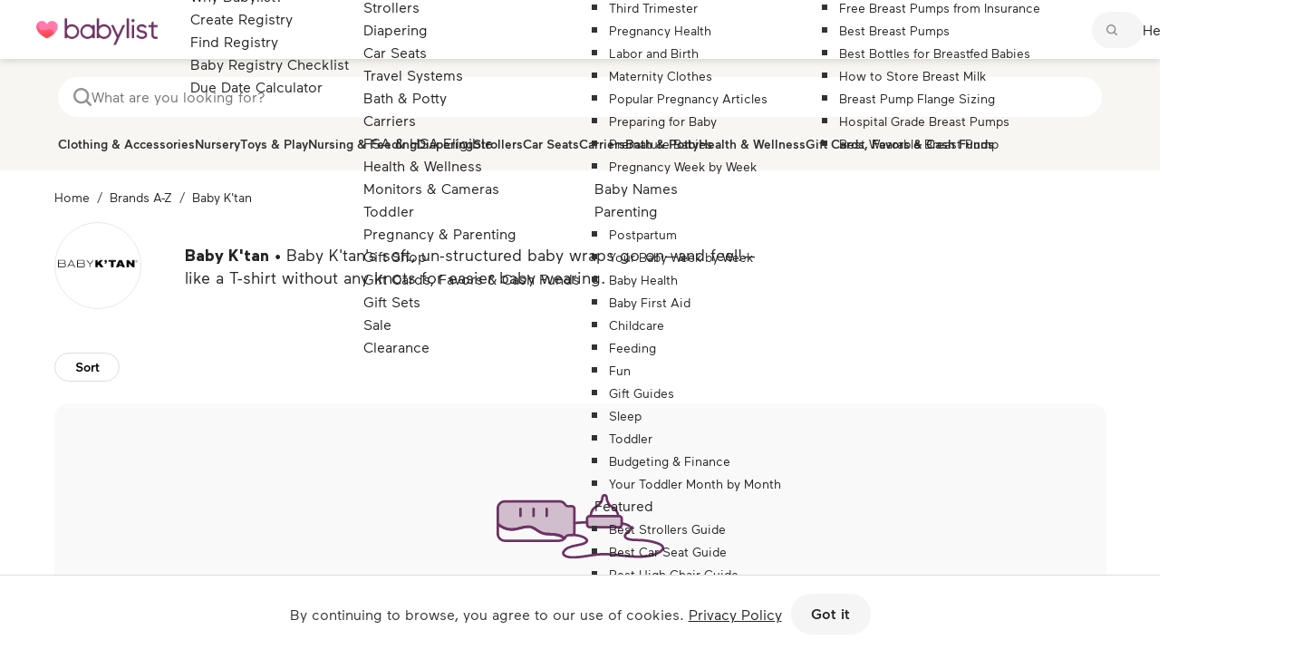

--- FILE ---
content_type: text/html; charset=utf-8
request_url: https://www.babylist.com/store/b/baby-ktan/61
body_size: 47329
content:
<!DOCTYPE html><html xmlns="http://www.w3.org/1999/xhtml" lang="en" class=" no-touch"><head><style><!----> <!--?lit$637030775$-->.osano-cm-window{font-family:Helvetica,Arial,Hiragino Sans GB,STXihei,Microsoft YaHei,WenQuanYi Micro Hei,Hind,MS Gothic,Apple SD Gothic Neo,NanumBarunGothic,sans-serif;font-size:16px;font-smooth:always;-webkit-font-smoothing:antialiased;-moz-osx-font-smoothingz:auto;display:block;left:0;line-height:1;position:absolute;top:0;width:100%;z-index:2147483638;--fade-transition-time:700ms;--slide-transition-time:400ms}.osano-cm-window--context_amp{height:100%}.osano-visually-hidden{height:1px;left:-10000px;margin:-1px;opacity:0;overflow:hidden;position:absolute;width:1px}.osano-cm-button{background-color:var(--osano-button-background-color);border-color:var(--osano-button-foreground-color);border-radius:.25em;border-style:solid;border-width:thin;color:var(--osano-button-foreground-color);cursor:pointer;flex:1 1 auto;font-size:1em;font-weight:700;line-height:1;margin:.125em;min-width:6em;padding:.5em .75em;transition-duration:.2s;transition-property:background-color;transition-timing-function:ease-out}.osano-cm-button:focus,.osano-cm-button:hover{background-color:var(--osano-button-background-hover);outline:none}.osano-cm-button--type_icon{border-radius:50%;height:1em;line-height:0;min-width:1em;width:1em}.osano-cm-button--type_deny{background-color:var(--osano-button-deny-background-color);border-color:var(--osano-button-deny-foreground-color);color:var(--osano-button-deny-foreground-color)}.osano-cm-button--type_deny:focus,.osano-cm-button--type_deny:hover{background-color:var(--osano-button-deny-background-hover)}.osano-cm-close{border-radius:50%;box-sizing:content-box;cursor:pointer;height:20px;margin:.5em;min-height:20px;min-width:20px;order:0;outline:none;overflow:hidden;padding:0;width:20px;stroke-width:1px;background-color:transparent;border:2px solid transparent;display:flex;justify-content:center;line-height:normal;text-decoration:none;transform:rotate(0deg);transition-duration:.2s;transition-property:transform,color,background-color,stroke,stroke-width;transition-timing-function:ease-out;z-index:2}.osano-cm-close:focus,.osano-cm-close:hover{transform:rotate(90deg);stroke-width:2px}.ccpa-opt-out-icon{display:flex;flex:1 1 auto}.ccpa-opt-out-icon svg{max-width:40px}.osano-cm-link{color:var(--osano-link-color);cursor:pointer;text-decoration:underline;transition-duration:.2s;transition-property:color;transition-timing-function:ease-out}.osano-cm-link:active,.osano-cm-link:hover{color:var(--osano-link-color);outline:none}.osano-cm-link:focus{color:var(--osano-link-color-focus);font-weight:700;outline:none}.osano-cm-link--type_feature,.osano-cm-link--type_purpose,.osano-cm-link--type_specialFeature,.osano-cm-link--type_specialPurpose{cursor:help;display:block;-webkit-text-decoration:dashed;text-decoration:dashed}.osano-cm-link--type_denyAll{display:block;text-align:right}[dir=rtl] .osano-cm-link--type_denyAll{text-align:left}.osano-cm-link--type_vendor{display:block}.osano-cm-link-separator:before{content:"|";padding:0 .5em}.osano-cm-vendor-link{font-size:.75em}.osano-cm-list-item{margin:0}.osano-cm-list-item--type_term{border-top-style:solid;border-top-width:1px;font-size:.875rem;font-weight:400;margin-bottom:.25em;margin-top:.5em;padding:.5em .75rem 0;position:relative;top:-1px}.osano-cm-list-item--type_description{font-size:.75rem;font-weight:lighter;padding:0 .75rem}.osano-cm-list{list-style-position:outside;list-style-type:none;margin:0;padding:0}.osano-cm-list__list-item{text-indent:0}.osano-cm-list--type_description{margin:0 -1em}.osano-cm-list:first-of-type .osano-cm-list__list-item:first-of-type{border-top-width:0;margin-top:0;padding-top:0}.osano-cm-toggle{align-items:center;display:flex;flex-direction:row-reverse;justify-content:flex-start;margin:.25em 0;pointer-events:auto;position:relative}.osano-cm-toggle__label{margin:0 .5em 0 0}[dir=rtl] .osano-cm-toggle__label{margin:0 0 0 .5em}.osano-cm-toggle__switch{background-color:var(--osano-toggle-off-background-color);border-radius:14px;border-style:solid;border-width:2px;box-sizing:content-box;color:transparent;display:block;flex-shrink:0;height:18px;line-height:0;margin:0;position:relative;text-indent:-9999px;transition-duration:.2s;transition-property:background-color;transition-timing-function:ease-out;width:40px}.osano-cm-toggle__switch:hover{cursor:pointer}.osano-cm-toggle__switch:after{background-color:var(--osano-toggle-button-off-color);border-color:var(--osano-toggle-button-off-color);border-radius:9px;border-width:0;height:18px;left:0;top:0;width:18px}.osano-cm-toggle__switch:before{border-color:transparent;border-radius:16px;border-width:2px;bottom:-6px;box-sizing:border-box;left:-6px;right:-6px;top:-6px}.osano-cm-toggle__switch:after,.osano-cm-toggle__switch:before{border-style:solid;content:"";margin:0;position:absolute;transform:translateX(0);transition-duration:.3s;transition-property:transform,left,border-color;transition-timing-function:ease-out}.osano-cm-toggle__switch:after:active,.osano-cm-toggle__switch:before:active{transition-duration:.1s}.osano-cm-toggle__switch:after:active{width:26px}.osano-cm-toggle__switch:before:active{width:34px}[dir=rtl] .osano-cm-toggle__switch:after{left:100%;transform:translateX(-100%)}.osano-cm-toggle__input{height:1px;left:-10000px;margin:-1px;opacity:0;overflow:hidden;position:absolute;width:1px}[dir=rtl] .osano-cm-toggle__input{left:0;right:-10000px}.osano-cm-toggle__input:disabled{cursor:default}.osano-cm-toggle--type_checkbox .osano-cm-toggle__switch{border-radius:4px;border-style:solid;border-width:1px;height:22px;width:22px}.osano-cm-toggle--type_checkbox .osano-cm-toggle__switch:after{background-color:transparent!important;border-bottom-width:2px;border-left-width:2px;border-radius:0;content:none;height:6px;left:3px;top:3px;transform:rotate(-45deg);transition-property:color;transition-timing-function:ease-out;width:12px}.osano-cm-toggle--type_opt-out .osano-cm-toggle__switch{border-radius:4px;border-style:solid;border-width:1px;height:22px;width:22px}.osano-cm-toggle--type_opt-out .osano-cm-toggle__switch:after,.osano-cm-toggle--type_opt-out .osano-cm-toggle__switch:before{background-color:transparent!important;border-bottom-width:1px;border-radius:0;border-top-width:1px;content:none;height:0;left:-3px;top:7px;transition-property:color;transition-timing-function:ease-out;width:12px}.osano-cm-toggle--type_opt-out .osano-cm-toggle__switch:after{transform:translate(50%,50%) rotate(-45deg)}.osano-cm-toggle--type_opt-out .osano-cm-toggle__switch:before{transform:translate(50%,50%) rotate(45deg)}.osano-cm-toggle__input:checked+.osano-cm-toggle__switch{background-color:var(--osano-toggle-on-background-color);border-color:var(--osano-toggle-on-background-color)}.osano-cm-toggle__input:checked+.osano-cm-toggle__switch:after{background-color:var(--osano-toggle-button-on-color);border-color:var(--osano-toggle-button-on-color);left:100%;transform:translateX(-100%)}[dir=rtl] .osano-cm-toggle__input:checked+.osano-cm-toggle__switch:after{left:0;transform:translateX(0)}.osano-cm-toggle__input:focus+.osano-cm-toggle__switch,.osano-cm-toggle__input:hover+.osano-cm-toggle__switch{background-color:var(--osano-toggle-off-background-hover-focus);border-color:var(--osano-toggle-off-background-hover-focus)}.osano-cm-toggle__input:focus+.osano-cm-toggle__switch:before{border-color:var(--osano-toggle-off-background-hover-focus)}.osano-cm-toggle__input:disabled+.osano-cm-toggle__switch{cursor:default}.osano-cm-toggle--type_checkbox .osano-cm-toggle__input:checked+.osano-cm-toggle__switch:after{content:"";left:3px;top:3px;transform:rotate(-45deg)}.osano-cm-toggle--type_opt-out .osano-cm-toggle__input:checked+.osano-cm-toggle__switch:after,.osano-cm-toggle--type_opt-out .osano-cm-toggle__input:checked+.osano-cm-toggle__switch:before{content:"";left:-1px;top:9px}.osano-cm-toggle--type_opt-out .osano-cm-toggle__input:checked+.osano-cm-toggle__switch:after{transform:translate(50%,50%) rotate(-45deg)}.osano-cm-toggle--type_opt-out .osano-cm-toggle__input:checked+.osano-cm-toggle__switch:before{transform:translate(50%,50%) rotate(45deg)}.osano-cm-toggle--type_checkbox .osano-cm-toggle__input:disabled+.osano-cm-toggle__switch,.osano-cm-toggle--type_opt-out .osano-cm-toggle__input:disabled+.osano-cm-toggle__switch{opacity:.3}.osano-cm-toggle__input:checked:focus+.osano-cm-toggle__switch,.osano-cm-toggle__input:checked:hover+.osano-cm-toggle__switch{background-color:var(--osano-toggle-on-background-hover-focus);border-color:var(--osano-toggle-on-background-hover-focus)}.osano-cm-toggle__input:checked:focus+.osano-cm-toggle__switch:before{border-color:var(--osano-toggle-on-background-hover-focus)}.osano-cm-toggle__input:disabled+.osano-cm-toggle__switch,.osano-cm-toggle__input:disabled:focus+.osano-cm-toggle__switch,.osano-cm-toggle__input:disabled:hover+.osano-cm-toggle__switch{background-color:var(--osano-toggle-off-background-disabled);border-color:var(--osano-toggle-off-background-disabled)}.osano-cm-toggle__input:disabled+.osano-cm-toggle__switch:after,.osano-cm-toggle__input:disabled:focus+.osano-cm-toggle__switch:after,.osano-cm-toggle__input:disabled:hover+.osano-cm-toggle__switch:after{background-color:var(--osano-toggle-button-off-disabled);border-color:var(--osano-toggle-button-off-disabled)}.osano-cm-toggle__input:disabled+.osano-cm-toggle__switch:before,.osano-cm-toggle__input:disabled:focus+.osano-cm-toggle__switch:before,.osano-cm-toggle__input:disabled:hover+.osano-cm-toggle__switch:before{border-color:transparent}.osano-cm-toggle__input:disabled:checked+.osano-cm-toggle__switch,.osano-cm-toggle__input:disabled:checked:focus+.osano-cm-toggle__switch,.osano-cm-toggle__input:disabled:checked:hover+.osano-cm-toggle__switch{background-color:var(--osano-toggle-on-background-disabled);border-color:var(--osano-toggle-on-background-disabled)}.osano-cm-toggle__input:disabled:checked+.osano-cm-toggle__switch:after,.osano-cm-toggle__input:disabled:checked:focus+.osano-cm-toggle__switch:after,.osano-cm-toggle__input:disabled:checked:hover+.osano-cm-toggle__switch:after{background-color:var(--osano-toggle-button-on-disabled);border-color:var(--osano-toggle-button-on-disabled)}.osano-cm-toggle__input:disabled:checked+.osano-cm-toggle__switch:before,.osano-cm-toggle__input:disabled:checked:focus+.osano-cm-toggle__switch:before,.osano-cm-toggle__input:disabled:checked:hover+.osano-cm-toggle__switch:before{border-color:transparent}.osano-cm-widget{background:none;border:none;bottom:12px;cursor:pointer;height:40px;opacity:.9;outline:none;padding:0;position:fixed;transition:transform .1s linear 0s,opacity .2s linear 0ms,visibility 0ms linear 0ms;visibility:visible;width:40px;z-index:2147483636}.osano-cm-widget--position_right{right:12px}.osano-cm-widget--position_left{left:12px}.osano-cm-widget:focus{outline:solid;outline-offset:.2rem}.osano-cm-widget:focus,.osano-cm-widget:hover{opacity:1;transform:scale(1.1)}.osano-cm-widget--hidden{opacity:0;visibility:hidden}.osano-cm-widget--hidden:focus,.osano-cm-widget--hidden:hover{opacity:0;transform:scale(1)}.osano-cm-widget__outline{fill:var(--osano-widget-fill-color);stroke:var(--osano-widget-outline-color)}.osano-cm-widget__dot{fill:var(--osano-widget-color)}.osano-cm-dialog{align-items:center;background:var(--osano-dialog-background-color);box-sizing:border-box;color:var(--osano-dialog-foreground-color);font-size:1em;line-height:1.25;max-height:100vh;overflow:auto;padding:1.5em;position:fixed;transition-delay:0ms,0ms;transition-duration:.7s,0ms;transition-property:opacity,visibility;visibility:visible;z-index:2147483637}.osano-cm-dialog--hidden{opacity:0;transition-delay:0ms,.7s;visibility:hidden}.osano-cm-dialog--type_bar{box-sizing:border-box;display:flex;flex-direction:column;left:0;right:0}.osano-cm-dialog--type_bar .osano-cm-button{flex:none;margin:.125em auto;width:80%}@media screen and (min-width:768px){.osano-cm-dialog--type_bar{flex-direction:row}.osano-cm-dialog--type_bar .osano-cm-button{flex:1 1 100%;margin:.25em .5em;width:auto}}.osano-cm-dialog--type_box{flex-direction:column;max-height:calc(100vh - 2em);max-width:20em;width:calc(100vw - 2em)}.osano-cm-dialog__close{color:var(--osano-dialog-foreground-color);position:absolute;right:0;top:0;stroke:var(--osano-dialog-foreground-color)}.osano-cm-dialog__close:hover{stroke:var(--osano-dialog-foreground-hover)}.osano-cm-dialog__close:focus{background-color:var(--osano-dialog-foreground-color);border-color:var(--osano-dialog-foreground-color);stroke:var(--osano-dialog-background-color)}.osano-cm-dialog__close:focus:hover{stroke:var(--osano-dialog-background-hover)}.osano-cm-dialog__list{margin:.5em 0 0;padding:0}.osano-cm-dialog__list .osano-cm-item{display:flex;margin-top:0}.osano-cm-dialog__list .osano-cm-item:last-child{margin-bottom:0}.osano-cm-dialog__list .osano-cm-toggle{flex-direction:row}[dir=rtl] .osano-cm-dialog__list .osano-cm-toggle{flex-direction:row-reverse}.osano-cm-dialog__list .osano-cm-label{white-space:nowrap}[dir=ltr] .osano-cm-dialog__list .osano-cm-label{margin-left:.375em}[dir=rtl] .osano-cm-dialog__list .osano-cm-label{margin-right:.375em}.osano-cm-dialog__buttons{display:flex;flex-wrap:wrap}.osano-cm-dialog--type_bar .osano-cm-dialog__content{flex:5;margin-bottom:.25em;width:100%}.osano-cm-dialog--type_box .osano-cm-dialog__content{display:flex;flex-direction:column;flex-grow:.0001;transition:flex-grow 1s linear}.osano-cm-dialog--type_box .osano-cm-link-separator:before{content:"";padding:0}.osano-cm-dialog--type_box .osano-cm-content__link{margin-bottom:.5em}.osano-cm-dialog--type_bar .osano-cm-dialog__list{display:flex;flex-direction:column;flex-wrap:wrap;justify-content:flex-start;margin:.75em auto}@media screen and (min-width:376px){.osano-cm-dialog--type_bar .osano-cm-dialog__list{flex-direction:row}}@media screen and (min-width:768px){.osano-cm-dialog--type_bar .osano-cm-dialog__list{margin:.5em 0 0 auto}[dir=rtl] .osano-cm-dialog--type_bar .osano-cm-dialog__list{margin:.5em auto 0 0}}[dir=ltr] .osano-cm-dialog--type_bar .osano-cm-dialog__list .osano-cm-item{margin-right:.5em}[dir=rtl] .osano-cm-dialog--type_bar .osano-cm-dialog__list .osano-cm-item{margin-left:.5em}.osano-cm-dialog--type_bar .osano-cm-dialog__list .osano-cm-label{padding-top:0}.osano-cm-dialog--type_bar .osano-cm-dialog__buttons{flex:1;justify-content:flex-end;margin:0;width:100%}@media screen and (min-width:768px){.osano-cm-dialog--type_bar .osano-cm-dialog__buttons{margin:0 0 0 .5em;max-width:30vw;min-width:16em;position:sticky;top:0;width:auto}[dir=rtl] .osano-cm-dialog--type_bar .osano-cm-dialog__buttons{margin:0 .5em 0 0}}.osano-cm-dialog--type_box .osano-cm-dialog__buttons{margin:.5em 0 0}.osano-cm-dialog--type_bar.osano-cm-dialog--position_top{top:0}.osano-cm-dialog--type_bar.osano-cm-dialog--position_bottom{bottom:0}.osano-cm-dialog--type_box.osano-cm-dialog--position_top-left{left:1em;top:1em}.osano-cm-dialog--type_box.osano-cm-dialog--position_top-right{right:1em;top:1em}.osano-cm-dialog--type_box.osano-cm-dialog--position_bottom-left{bottom:1em;left:1em}.osano-cm-dialog--type_box.osano-cm-dialog--position_bottom-right{bottom:1em;right:1em}.osano-cm-dialog--type_box.osano-cm-dialog--position_center{left:50%;top:50%;transform:translate(-50%,-50%)}.osano-cm-dialog--type_box.osano-cm-dialog--wide{max-width:50em}@media screen and (max-height:800px)and (max-width:1200px){.osano-cm-dialog--type_box.osano-cm-dialog--wide{max-width:calc(100vw - 4em)}}.osano-cm-dialog--type_box.osano-cm-dialog--wide .osano-cm-dialog__list{display:flex;flex-wrap:wrap}.osano-cm-dialog--context_amp{height:100%;position:relative}.osano-cm-content__message{margin-bottom:1em;white-space:pre-line;word-break:break-word}.osano-cm-drawer-links{margin:.5em 0 0}.osano-cm-drawer-links__link{display:block}.osano-cm-storage-policy{display:inline-block}.osano-cm-usage-list{margin:0 0 .5em}.osano-cm-usage-list__list{list-style-position:inside;list-style-type:disc}:export{fadeTransitionTime:.7s;slideTransitionTime:.4s}.osano-cm-info-dialog{background:var(--osano-info-dialog-overlay-color);height:100vh;left:0;position:fixed;top:0;transition-delay:0ms,0ms;transition-duration:.2s,0ms;transition-property:opacity,visibility;visibility:visible;width:100vw;z-index:2147483638}.osano-cm-info-dialog--hidden{opacity:0;transition-delay:0ms,.2s;visibility:hidden}.osano-cm-header{background:var(--osano-info-dialog-background-color);background:linear-gradient(180deg,var(--osano-info-dialog-background-color) 2.5em,var(--osano-clear-dialog-background) 100%);margin:0 0 -1em;padding:1em 0;position:sticky;top:0;z-index:1}.osano-cm-info{animation:delay-overflow .4s;background:var(--osano-info-dialog-background-color);bottom:0;box-shadow:0 0 2px 2px #ccc;box-sizing:border-box;color:var(--osano-info-dialog-foreground-color);max-width:20em;overflow:visible visible;position:fixed;top:0;transition-duration:.4s;transition-property:transform;width:100%}.osano-cm-info--position_left{left:0;transform:translate(-100%)}.osano-cm-info--position_right{right:0;transform:translate(100%)}.osano-cm-info--open{animation:none;overflow:hidden auto;transform:translate(0)}.osano-cm-info--do_not_sell{animation:none;height:-moz-fit-content;height:fit-content;left:50%;max-height:100vh;position:fixed;right:auto;top:50%;transform:translate(-50%,-50%);transition:none}.osano-cm-info--do_not_sell .osano-cm-close{order:-1}.osano-cm-info--do_not_sell .osano-cm-header{box-sizing:content-box;display:block;flex:none}.osano-cm-info-views{align-items:flex-start;display:flex;flex-direction:row;flex-wrap:nowrap;height:100%;transition-duration:.4s;transition-property:transform;width:100%}[dir=rtl] .osano-cm-info-views{flex-direction:row-reverse}.osano-cm-info-views__view{box-sizing:border-box;flex-shrink:0;width:100%}.osano-cm-info-views--position_0>:not(:first-of-type){max-height:100%;overflow:hidden}.osano-cm-info-views--position_1{transform:translateX(-100%)}.osano-cm-info-views--position_1>:not(:nth-of-type(2)){max-height:100%;overflow:hidden}.osano-cm-info-views--position_2{transform:translateX(-200%)}.osano-cm-info-views--position_2>:not(:nth-of-type(3)){max-height:100%;overflow:hidden}.osano-cm-info--do_not_sell .osano-cm-info-views{height:-moz-fit-content;height:fit-content}.osano-cm-view{height:0;padding:0 .75em 1em;transition-delay:.4s;transition-duration:0ms;transition-property:height,visibility;visibility:hidden;width:100%}.osano-cm-view__button{font-size:.875em;margin:1em 0 0;width:100%}.osano-cm-view--active{height:auto;transition-delay:0ms;visibility:visible}.osano-cm-description{font-size:.75em;font-weight:300;line-height:1.375;margin:1em 0 0;white-space:pre-line}.osano-cm-description:first-child{margin:0}.osano-cm-description:last-of-type{margin-bottom:1em}.osano-cm-drawer-toggle .osano-cm-label{font-size:.875em;line-height:1.375em;margin:0 auto 0 0}[dir=rtl] .osano-cm-drawer-toggle .osano-cm-label{margin:0 0 0 auto}.osano-cm-info-dialog-header{align-items:center;background:var(--osano-info-dialog-background-color);background:linear-gradient(180deg,var(--osano-info-dialog-background-color) 2.5em,var(--osano-clear-dialog-background) 100%);display:flex;flex-direction:row-reverse;left:auto;min-height:3.25em;position:sticky;top:0;width:100%;z-index:1}[dir=rtl] .osano-cm-info-dialog-header{flex-direction:row}.osano-cm-info-dialog-header__header{align-items:center;display:flex;flex:1 1 auto;font-size:1em;justify-content:flex-start;margin:0;order:1;padding:1em .75em}.osano-cm-info-dialog-header__description{font-size:.75em;line-height:1.375}.osano-cm-info-dialog-header__close{color:var(--osano-info-dialog-foreground-color);position:relative;stroke:var(--osano-info-dialog-foreground-color)}.osano-cm-info-dialog-header__close:hover{stroke:var(--osano-info-dialog-foreground-hover)}.osano-cm-info-dialog-header__close:focus{background-color:var(--osano-info-dialog-foreground-color);border-color:var(--osano-info-dialog-foreground-color);stroke:var(--osano-info-dialog-background-color)}.osano-cm-info-dialog-header__close:focus:hover{stroke:var(--osano-info-dialog-background-hover)}.osano-cm-back{flex:0 1 auto;margin:0 0 0 .5em;min-width:0;order:2;position:relative;width:auto;z-index:2}[dir=rtl] .osano-cm-back{margin:0 .5em 0 0}.osano-cm-powered-by{align-items:center;display:flex;flex-direction:column;font-weight:700;justify-content:center;margin:1em 0}.osano-cm-powered-by__link{font-size:.625em;outline:none;text-decoration:none}.osano-cm-powered-by__link:focus,.osano-cm-powered-by__link:hover{text-decoration:underline}@keyframes delay-overflow{0%{overflow:hidden auto}}.osano-cm-drawer-iab-button-container{display:flex;gap:.5em;justify-content:center;margin-bottom:2em}.osano-cm-illustrations__list>.osano-cm-list-item--type_description{padding:.2rem 1rem}.osano-cm-drawer-item.osano-cm-description__list li{padding-top:.75em}.osano-cm-tcf-purpose--label{border-bottom:1px solid rgba(0,0,0,.1);display:block;margin-bottom:.5em;padding:.25em 0 .5em}.osano-cm-link.osano-cm-link--type_purpose{font-weight:400}.osano-cm-tcf-purpose--label input{accent-color:var(--osano-toggle-on-background-color);float:right;margin-right:.5em}.osano-cm-opt-out-honored-wrapper{align-items:center;background:none;border:1px solid;border-radius:1em;display:flex;gap:.5em;margin:0 0 1em;max-width:-moz-max-content;max-width:max-content;outline:none;padding:.5em;position:relative}.osano-cm-opt-out-honored-wrapper__label{font-size:.75em;font-style:normal;font-weight:400;letter-spacing:.0625em;line-height:1.25;margin-right:.25em}.osano-cm-opt-out-honored-wrapper__additional-label{color:inherit;font-size:.75em;font-weight:400;line-height:1.5;margin:.5em 0 0}.osano-cm-opt-out-honored-wrapper__tooltip{align-items:flex-start;background:#fff;border-radius:.25em;bottom:calc(100% + 12px);box-shadow:0 1px 10px rgba(0,0,0,.12),0 4px 5px rgba(0,0,0,.14),0 2px 4px rgba(0,0,0,.2);color:#333;display:flex;gap:.5rem;max-width:calc(100vw - 4em);opacity:0;padding:1rem;position:absolute;transition:opacity .2s linear 0ms,visibility .2s linear .2s;visibility:hidden;white-space:normal;width:14rem;z-index:2147483636}.osano-cm-opt-out-honored-wrapper__tooltip:before{background:#fff;bottom:-6px;box-shadow:2px 2px 4px rgba(0,0,0,.1);content:"";height:12px;left:15%;position:absolute;transform:translateX(-50%) rotate(45deg);width:12px}.osano-cm-opt-out-honored-wrapper__tooltip-icon{flex-shrink:0}.osano-cm-opt-out-honored-wrapper__tooltip-icon svg{display:block}.osano-cm-opt-out-honored-wrapper__tooltip-content{display:flex;flex:1;flex-direction:column;gap:.25rem}.osano-cm-opt-out-honored-wrapper__tooltip-title{color:#333;font-size:.875em;font-weight:600;line-height:1.25;margin:.125em 0}.osano-cm-opt-out-honored-wrapper__tooltip-subtitle{color:#666;font-size:.75em;font-weight:400;line-height:1.25;margin:0}.osano-cm-opt-out-honored-wrapper--position_right{bottom:1em;right:.75em}.osano-cm-opt-out-honored-wrapper--position_left{bottom:1em;left:.75em}.osano-cm-opt-out-honored-wrapper--position_left,.osano-cm-opt-out-honored-wrapper--position_right{background:#fff;border-color:#058a5e;color:#058a5e;margin:0;max-width:calc(100vw - 2.5em);opacity:.9;position:fixed;transition:opacity .2s linear 0ms,visibility 0ms linear 0ms;visibility:visible;z-index:2147483636}.osano-cm-opt-out-honored-wrapper--position_left:hover,.osano-cm-opt-out-honored-wrapper--position_right:hover{opacity:1}.osano-cm-opt-out-honored-wrapper--position_right.osano-cm-opt-out-honored-wrapper--has-main-widget{bottom:1em;right:4em}.osano-cm-opt-out-honored-wrapper--position_left.osano-cm-opt-out-honored-wrapper--has-main-widget{bottom:1em;left:4em}.osano-cm-opt-out-honored-wrapper--clickable{cursor:pointer}.osano-cm-opt-out-honored-wrapper--hidden{opacity:0;transition-delay:0ms,.2s;visibility:hidden}.osano-cm-opt-out-honored-wrapper--context_description,.osano-cm-opt-out-honored-wrapper--context_dialog{background:none;border-color:inherit;color:inherit;cursor:default;margin:0 0 .5em;opacity:1;position:static;z-index:auto}.osano-cm-opt-out-honored-wrapper--context_description .osano-cm-opt-out-honored-wrapper__label,.osano-cm-opt-out-honored-wrapper--context_dialog .osano-cm-opt-out-honored-wrapper__label{color:inherit}.osano-cm-opt-out-honored-wrapper--context_description .osano-cm-opt-out-honored-wrapper__tooltip,.osano-cm-opt-out-honored-wrapper--context_dialog .osano-cm-opt-out-honored-wrapper__tooltip{display:none}.osano-cm-opt-out-honored-wrapper--tooltip-active:focus-within .osano-cm-opt-out-honored-wrapper__tooltip,.osano-cm-opt-out-honored-wrapper--tooltip-active:hover .osano-cm-opt-out-honored-wrapper__tooltip{opacity:1;transition-delay:0ms,0ms;visibility:visible}.osano-cm-opt-out-honored-wrapper--clickable:focus{outline:2px solid var(--osano-focus-color,#06c);outline-offset:2px}.osano-cm-dialog .osano-cm-opt-out-honored-wrapper{margin:0 0 .5em}.osano-cm-expansion-panel{border-bottom:1px solid rgba(0,0,0,.1);display:block;font-size:.75em;margin:0 -1.5em 1em;padding:1.5em 1.5em 0}.osano-cm-expansion-panel--expanded{border-bottom:none}.osano-cm-expansion-panel--empty,.osano-cm-expansion-panel--empty:not([open]){border-bottom:1px solid rgba(0,0,0,.1);padding-bottom:0}.osano-cm-expansion-panel__body{background-color:rgba(0,0,0,.1);line-height:1.25;list-style:none;margin:0 -1.5em;max-height:0;overflow:hidden;padding:0 1.5em;transition-delay:0ms,0ms,0ms,.3s;transition-duration:.3s,.3s,.3s,0s;transition-property:max-height,padding-top,padding-bottom,visibility;transition-timing-function:ease-out;visibility:hidden}.osano-cm-expansion-panel__toggle{cursor:pointer;display:block;line-height:1.25;margin:0 auto 1em 0;position:relative}.osano-cm-expansion-panel__toggle,.osano-cm-expansion-panel__toggle:active,.osano-cm-expansion-panel__toggle:hover{color:var(--osano-link-color);outline:none}.osano-cm-expansion-panel__toggle:focus{color:var(--osano-link-color-focus);outline:none}[dir=rtl] .osano-cm-expansion-panel__toggle{margin:0 0 1em auto}.osano-cm-expansion-panel--expanded .osano-cm-expansion-panel__body{max-height:none;padding:1.25em 1.5em 1em;transition-delay:0ms,0ms,0ms,0ms;visibility:visible}.osano-cm-disclosure-item__title{border:0;clear:both;display:block;flex:0 1 30%;font-size:1em;font-weight:700;line-height:1.375;margin:0 0 .5em;padding:0}.osano-cm-disclosure-item__description{flex:0 1 70%;font-size:1em;line-height:1.375;margin:0 0 .5em;overflow:hidden;padding:0;text-overflow:ellipsis;white-space:pre-line}.osano-cm-disclosure{border-bottom:none;display:block;font-size:.75em;margin:0 -1.5em 1em;padding:1.5em 1.5em 0}.osano-cm-disclosure--collapse{border-bottom:1px solid rgba(0,0,0,.1);padding-bottom:1em}.osano-cm-disclosure--empty,.osano-cm-disclosure--empty:not([open]){border-bottom:1px solid rgba(0,0,0,.1);padding-bottom:0}.osano-cm-disclosure__list{background-color:rgba(0,0,0,.1);line-height:1.25;list-style:none;margin:0 -1.5em;padding:1.25em 1.5em 1em}.osano-cm-disclosure__list:empty{border:none;padding:0 1.5em}.osano-cm-disclosure__list:first-of-type{margin-top:1em;padding:1.25em 1.5em 1em}.osano-cm-disclosure__list:first-of-type:after{background-color:var(--osano-link-color)}.osano-cm-disclosure__list:first-of-type:empty{padding:1.75em 1.5em .75em}.osano-cm-disclosure__list:not(:first-of-type):not(:empty){border-top:1px solid rgba(0,0,0,.1)}.osano-cm-disclosure__list:empty+.osano-cm-disclosure__list:not(:empty){border:none;padding:0 1.5em}.osano-cm-disclosure__list:not(:empty)~.osano-cm-disclosure__list:empty+.osano-cm-disclosure__list:not(:empty){border-top:1px solid rgba(0,0,0,.1)}.osano-cm-disclosure__list>.osano-cm-list-item{line-height:1.25}.osano-cm-disclosure__list>.osano-cm-list-item:not(:first-of-type){border-top:1px solid rgba(0,0,0,.1);margin:1em -1.25em 0;padding:1em 1.25em 0}.osano-cm-disclosure__toggle{color:var(--osano-link-color);cursor:pointer;display:block;font-weight:700;line-height:1.25;margin:0 auto 0 0;outline:none;position:relative}.osano-cm-disclosure__toggle:focus,.osano-cm-disclosure__toggle:hover{text-decoration:underline}.osano-cm-disclosure__toggle:active,.osano-cm-disclosure__toggle:hover{color:var(--osano-link-color)}.osano-cm-disclosure__toggle:focus{color:var(--osano-link-color-focus)}[dir=rtl] .osano-cm-disclosure__toggle{margin:0 0 0 auto}.osano-cm-disclosure--loading .osano-cm-disclosure__list{height:0;line-height:0;max-height:0}.osano-cm-disclosure--loading .osano-cm-disclosure__list>*{display:none}.osano-cm-disclosure--loading .osano-cm-disclosure__list:after{animation-duration:1s;animation-iteration-count:infinite;animation-name:osano-load-scale;animation-timing-function:ease-in-out;border-radius:100%;content:"";display:block;height:1em;position:relative;top:-.125em;transform:translateY(-50%);width:1em}.osano-cm-disclosure--collapse .osano-cm-disclosure__list{display:none}.osano-cm-disclosure--collapse .osano-cm-disclosure__list:after{content:none}.osano-cm-disclosure-item{display:flex;flex-wrap:wrap;margin:0}.osano-cm-disclosure-item__title:last-of-type{margin-bottom:0}.osano-cm-disclosure-item__description:hover{word-break:break-word}.osano-cm-disclosure-item__description:last-of-type{margin-bottom:0}@keyframes osano-load-scale{0%{transform:translateY(-50%) scale(0)}to{opacity:0;transform:translateY(-50%) scale(1)}} :root { --osano-button-background-color: <!--?lit$637030775$-->#6e3264; --osano-button-foreground-color: <!--?lit$637030775$-->#ffffff; --osano-button-deny-background-color: <!--?lit$637030775$-->#ffffff; --osano-button-deny-foreground-color: <!--?lit$637030775$-->#494647; --osano-dialog-background-color: <!--?lit$637030775$-->#ffffff; --osano-dialog-foreground-color: <!--?lit$637030775$-->#494647; --osano-info-dialog-background-color: <!--?lit$637030775$-->#ffffff; --osano-info-dialog-foreground-color: <!--?lit$637030775$-->#494647; --osano-info-dialog-overlay-color: <!--?lit$637030775$-->rgba(0,0,0,0.45); --osano-link-color: <!--?lit$637030775$-->#494647; --osano-toggle-off-background-color: <!--?lit$637030775$-->#e9e8e8; --osano-toggle-button-off-color: <!--?lit$637030775$-->#FFFFFF; --osano-toggle-on-background-color: <!--?lit$637030775$-->#904183; --osano-toggle-button-on-color: <!--?lit$637030775$-->#FFFFFF; --osano-widget-color: <!--?lit$637030775$-->#37cd8f; --osano-widget-fill-color: <!--?lit$637030775$-->#fff; --osano-widget-outline-color: <!--?lit$637030775$-->#29246a; --osano-clear-dialog-background: <!--?lit$637030775$-->rgba(255,255,255,0); --osano-button-background-hover: <!--?lit$637030775$-->#824678; --osano-button-deny-background-hover: <!--?lit$637030775$-->#ebebeb; --osano-dialog-foreground-hover: <!--?lit$637030775$-->#5d5a5b; --osano-dialog-background-hover: <!--?lit$637030775$-->#ebebeb; --osano-info-dialog-foreground-hover: <!--?lit$637030775$-->#5d5a5b; --osano-info-dialog-background-hover: <!--?lit$637030775$-->#ebebeb; --osano-link-color-focus: <!--?lit$637030775$-->#5d5a5b; --osano-toggle-off-background-hover-focus: <!--?lit$637030775$-->#d5d4d4; --osano-toggle-on-background-hover-focus: <!--?lit$637030775$-->#a45597; --osano-toggle-off-background-disabled: <!--?lit$637030775$-->#a9a8a8; --osano-toggle-button-off-disabled: <!--?lit$637030775$-->#bfbfbf; --osano-toggle-on-background-disabled: <!--?lit$637030775$-->#d081c3; --osano-toggle-button-on-disabled: <!--?lit$637030775$-->#bfbfbf; } .osano-cm-window { direction: <!--?lit$637030775$-->ltr; text-align: <!--?lit$637030775$-->left; } </style>
    <meta http-equiv="Content-Type" content="text/html; charset=utf-8">
    <meta name="viewport" content="width=device-width, initial-scale=1, minimum-scale=1.0, maximum-scale=5">
    <meta http-equiv="X-UA-Compatible" content="IE=Edge,chrome=IE6">
    <meta property="og:site_name" content="Babylist">

    

    <link rel="apple-touch-icon" sizes="180x180" href="/apple-touch-icon-180x180.png">
<link rel="apple-touch-icon" sizes="152x152" href="/apple-touch-icon-152x152.png">
<link rel="apple-touch-icon" sizes="167x167" href="/apple-touch-icon-167x167.png">
<link rel="icon" type="image/png" href="/favicons/favicon-32x32.png" sizes="32x32">
<link rel="icon" type="image/png" href="/favicons/favicon-16x16.png" sizes="16x16">
<link rel="manifest" href="/manifest.json">
<link rel="mask-icon" href="/safari-pinned-tab.svg" color="#ff3b40">
<meta name="apple-mobile-web-app-title" content="Babylist">
<meta name="application-name" content="Babylist">
<meta name="theme-color" content="#ffffff ">

    



<style>
  .osano-cm-widget,.osano-cm-dialog{display: none;}

  /* Offset Osano opt-out badge when mobile tab bar is present */
  .has-mobile-tab-bar .osano-cm-opt-out-honored-wrapper {
    bottom: 60px !important;
  }

  /* Account for taller tab bar on iPhone X */
  @media only screen
    and (device-width: 375px)
    and (device-height: 812px)
    and (-webkit-device-pixel-ratio: 3) {
    .has-mobile-tab-bar .osano-cm-opt-out-honored-wrapper {
      bottom: 75px !important;
    }
  }
</style>

    <link rel="preload" href="https://assets.babylist.com/assets/Maax_-_Light-205TF-7059daa2581c00a91f4c34e514816ebe180c7483d5270ccb648a22da68f195ed.woff2" as="font" type="font/woff2" crossorigin="anonymous">
<link rel="preload" href="https://assets.babylist.com/assets/Maax_-_Regular-205TF-a47f6fbe85bf9a19a6ab16fc49470683798daed370844bcb9971c1fb2d5fbc41.woff2" as="font" type="font/woff2" crossorigin="anonymous">
<link rel="preload" href="https://assets.babylist.com/assets/Maax_-_Medium-205TF-b8533b12d693a21628477f1cce947f9644e3525e835453f4530a27b23af84c2d.woff2" as="font" type="font/woff2" crossorigin="anonymous">
<link rel="preload" href="https://assets.babylist.com/assets/Maax_-_Bold-205TF-b71603c16331bcc80cd01fac34230823f4d34d5bc4511ffab5ef69fad570b4a7.woff2" as="font" type="font/woff2" crossorigin="anonymous">
<link rel="preload" href="https://assets.babylist.com/assets/klee-one-latin-400-normal-597b50a31935173a121f8276de93b286953241657e25978477defe5591d9301c.woff2" as="font" type="font/woff2" crossorigin="anonymous">
<link rel="preload" href="https://assets.babylist.com/assets/AlphabetSoupPro-50fb3ef2ce1f107cf32ee0136182026b2e24d4f6ba00035e4ab614a830dc8da7.woff2" as="font" type="font/woff2" crossorigin="anonymous">
<link href="//fonts.googleapis.com/css?family=Crimson+Text:400,700&amp;display=swap" rel="stylesheet">

<style type="text/css">
  @font-face {
    font-family: 'Maax';
    font-display: swap;
    font-style: normal;
    font-weight: 300;
    src: url('https://assets.babylist.com/assets/Maax_-_Light-205TF-7059daa2581c00a91f4c34e514816ebe180c7483d5270ccb648a22da68f195ed.woff2') format('woff2'),
      url('https://assets.babylist.com/assets/Maax_-_Light-205TF-7fa051540451ea8fd5aad69f86494740a157a4dcccd639e97469418d742c72dd.woff') format('woff');
    unicode-range: U+0000-00FF, U+0131, U+0152-0153, U+02BB-02BC, U+02C6, U+02DA,
      U+02DC, U+2000-206F, U+2074, U+20AC, U+2122, U+2191, U+2193, U+2212, U+2215,
      U+FEFF, U+FFFD;
  }
  @font-face {
    font-family: 'Maax';
    font-display: swap;
    font-style: normal;
    font-weight: 400;
    src: url('https://assets.babylist.com/assets/Maax_-_Regular-205TF-a47f6fbe85bf9a19a6ab16fc49470683798daed370844bcb9971c1fb2d5fbc41.woff2') format('woff2'),
      url('https://assets.babylist.com/assets/Maax_-_Regular-205TF-a47f6fbe85bf9a19a6ab16fc49470683798daed370844bcb9971c1fb2d5fbc41.woff2') format('woff');
    unicode-range: U+0000-00FF, U+0131, U+0152-0153, U+02BB-02BC, U+02C6, U+02DA,
      U+02DC, U+2000-206F, U+2074, U+20AC, U+2122, U+2191, U+2193, U+2212, U+2215,
      U+FEFF, U+FFFD;
  }
  @font-face {
    font-family: 'Maax';
    font-display: swap;
    font-style: normal;
    font-weight: 500 600;
    src: url('https://assets.babylist.com/assets/Maax_-_Medium-205TF-b8533b12d693a21628477f1cce947f9644e3525e835453f4530a27b23af84c2d.woff2') format('woff2'),
      url('https://assets.babylist.com/assets/Maax_-_Medium-205TF-49971a1cd9ac9154cb2a122d58847a5dc999f46548ac7f7d646099e8cafbae7c.woff') format('woff');
    unicode-range: U+0000-00FF, U+0131, U+0152-0153, U+02BB-02BC, U+02C6, U+02DA,
      U+02DC, U+2000-206F, U+2074, U+20AC, U+2122, U+2191, U+2193, U+2212, U+2215,
      U+FEFF, U+FFFD;
  }

  @font-face {
    font-family: 'Maax';
    font-display: swap;
    font-style: normal;
    font-weight: 700;
    src: url('https://assets.babylist.com/assets/Maax_-_Bold-205TF-b71603c16331bcc80cd01fac34230823f4d34d5bc4511ffab5ef69fad570b4a7.woff2') format('woff2'),
      url('https://assets.babylist.com/assets/Maax_-_Bold-205TF-fafc4eb128096d8faa40beef2f7b8537c6a46857f9d27bd2fce9786967a75455.woff') format('woff');
    unicode-range: U+0000-00FF, U+0131, U+0152-0153, U+02BB-02BC, U+02C6, U+02DA,
      U+02DC, U+2000-206F, U+2074, U+20AC, U+2122, U+2191, U+2193, U+2212, U+2215,
      U+FEFF, U+FFFD;
  }
  @font-face {
    font-family: 'Klee One';
    font-display: swap;
    font-style: normal;
    font-weight: 400;
    src: url('https://assets.babylist.com/assets/klee-one-latin-400-normal-597b50a31935173a121f8276de93b286953241657e25978477defe5591d9301c.woff2') format('woff2'),
      url('https://assets.babylist.com/assets/klee-one-latin-400-normal-820b8d87fb70ef54152486e8ebe632d80ff2ae26891f9ccd8067540cbd6d184c.woff') format('woff');
  }

  @font-face {
    font-family: 'Alphabet Soup';
    font-display: swap;
    font-style: normal;
    font-weight: 400;
    src: url('https://assets.babylist.com/assets/AlphabetSoupPro-50fb3ef2ce1f107cf32ee0136182026b2e24d4f6ba00035e4ab614a830dc8da7.woff2') format('woff2'),
      url('https://assets.babylist.com/assets/AlphabetSoupPro-420eef32cad8b589632097c9236c12d20e751ac087aa2d66f3faa443ea5641d4.woff') format('woff');
  }
</style>

  <link rel="preload" href="https://assets.babylist.com/assets/font-awesome/fontawesome-webfont-2acbf059830f904b1907538689730ead3abcfb0a61040ee2bfba17d004561226.woff2" as="font" type="font/woff2" crossorigin="anonymous">

    

      <title>Baby K'tan Wraps</title>


    

    
    


    <link rel="stylesheet" href="https://assets.babylist.com/assets/application-deec7cd0fe069ded65e22344d80f19f193297874da28beb24ccc3f0757ff6645.css" media="screen">
    <link rel="stylesheet" href="https://assets.babylist.com/assets/babylist-common.b948ecb916cc35439de1.bundle.css" media="screen">
    <link rel="stylesheet" href="https://assets.babylist.com/assets/store.75e13646eacbd9b575c6.bundle.css" media="screen">







      

      

      


      

      <!-- Global site tag (gtag.js)- Google Ads 620572918 -->



      <!-- Begin comScore Tag -->

<!-- End comScore Tag -->

      


    
    
      <link href="https://www.babylist.com/store/b/baby-ktan/61" rel="canonical" data-react-helmet="true"><meta name="description" content="Baby K'tan's soft, un-structured baby wraps go on—and feel!—like a T-shirt without any knots for easier babywearing. Best for smaller/younger babies. Shop now at Babylist!" data-react-helmet="true"><style type="text/css"> span.PIN_1768624487139_embed_grid { 
  width: 100%;
  max-width: 257px;
  min-width: 140px;
  display: inline-block;
  border: 1px solid rgba(0,0,0,.1);
  border-radius: 16px;
  overflow: hidden;
  font: 12px "Helvetica Neue", Helvetica, arial, sans-serif;
  color: rgb(54, 54, 54);
  box-sizing: border-box;
  background: #fff;
  cursor: pointer;
  -webkit-font-smoothing: antialiased;
}
 span.PIN_1768624487139_embed_grid * { 
  display: block;
  position: relative;
  font: inherit;
  cursor: inherit;
  color: inherit;
  box-sizing: inherit;
  margin: 0;
  padding: 0;
  text-align: left;
}
 span.PIN_1768624487139_embed_grid .PIN_1768624487139_hd { 
  height: 55px;
}
 span.PIN_1768624487139_embed_grid .PIN_1768624487139_hd .PIN_1768624487139_img { 
  position: absolute;
  top: 10px;
  left: 10px;
  height: 36px;
  width: 36px;
  border-radius: 18px;
  background: transparent url () 0 0 no-repeat;
  background-size: cover;
}
 span.PIN_1768624487139_embed_grid .PIN_1768624487139_hd .PIN_1768624487139_pinner { 
  white-space: nowrap;
  overflow: hidden;
  text-overflow: ellipsis;
  width: 75%;
  position: absolute;
  top: 20px;
  left: 56px;
  font-size: 14px;
  font-weight: bold;
}
 span.PIN_1768624487139_embed_grid .PIN_1768624487139_bd { 
  padding: 0 10px;
  -moz-scrollbars: none;
  -ms-overflow-style: none;
  overflow-x: hidden;
  overflow-y: auto;
}
 span.PIN_1768624487139_embed_grid .PIN_1768624487139_bd .PIN_1768624487139_ct { 
  width: 100%;
  height: auto;
}
 span.PIN_1768624487139_embed_grid .PIN_1768624487139_bd .PIN_1768624487139_ct .PIN_1768624487139_col { 
  display: inline-block;
  width: 100%;
  padding: 1px;
  vertical-align: top;
  min-width: 60px;
}
 span.PIN_1768624487139_embed_grid .PIN_1768624487139_bd .PIN_1768624487139_ct .PIN_1768624487139_col .PIN_1768624487139_img { 
  margin: 0;
  display: inline-block;
  width: 100%;
  background: transparent url() 0 0 no-repeat;
  background-size: cover;
  border-radius: 8px;
}
 span.PIN_1768624487139_embed_grid .PIN_1768624487139_ft { 
  padding: 10px;
}
 span.PIN_1768624487139_embed_grid .PIN_1768624487139_ft .PIN_1768624487139_button { 
  border-radius: 16px;
  text-align: center;
  background-color: #efefef;
  border: 1px solid #efefef;
  position: relative;
  display: block;
  overflow: hidden;
  height: 32px;
  width: 100%;
  min-width: 70px;
  padding: 0 3px;
}
 span.PIN_1768624487139_embed_grid .PIN_1768624487139_ft .PIN_1768624487139_button .PIN_1768624487139_label { 
  position: absolute;
  left: 0;
  width: 100%;
  text-align: center;
}
 span.PIN_1768624487139_embed_grid .PIN_1768624487139_ft .PIN_1768624487139_button .PIN_1768624487139_label.PIN_1768624487139_top { 
  top: 0;
}
 span.PIN_1768624487139_embed_grid .PIN_1768624487139_ft .PIN_1768624487139_button .PIN_1768624487139_label.PIN_1768624487139_bottom { 
  bottom: 0;
}
 span.PIN_1768624487139_embed_grid .PIN_1768624487139_ft .PIN_1768624487139_button .PIN_1768624487139_label .PIN_1768624487139_string { 
  white-space: pre;
  color: #746d6a;
  font-size: 13px;
  font-weight: bold;
  vertical-align: top;
  display: inline-block;
  height: 32px;
  line-height: 32px;
}
 span.PIN_1768624487139_embed_grid .PIN_1768624487139_ft .PIN_1768624487139_button .PIN_1768624487139_label .PIN_1768624487139_logo { 
  display: inline-block;
  vertical-align: bottom;
  height: 32px;
  width: 80px;
  background: transparent url([data-uri]) 50% 50% no-repeat;
  background-size: contain;
}
 span.PIN_1768624487139_embed_grid .PIN_1768624487139_ft .PIN_1768624487139_button:hover { 
  border: 1px solid rgba(0,0,0,.1);
}
 span.PIN_1768624487139_embed_grid.PIN_1768624487139_noscroll .PIN_1768624487139_bd { 
  overflow: hidden;
}
 span.PIN_1768624487139_embed_grid.PIN_1768624487139_board .PIN_1768624487139_hd .PIN_1768624487139_pinner { 
  top: 10px;
}
 span.PIN_1768624487139_embed_grid.PIN_1768624487139_board .PIN_1768624487139_hd .PIN_1768624487139_board { 
  white-space: nowrap;
  overflow: hidden;
  text-overflow: ellipsis;
  width: 75%;
  position: absolute;
  bottom: 10px;
  left: 56px;
  color: #363636;
  font-size: 12px;
}
 span.PIN_1768624487139_embed_grid.PIN_1768624487139_c2 { 
  max-width: 494px;
  min-width: 140px;
}
 span.PIN_1768624487139_embed_grid.PIN_1768624487139_c2 .PIN_1768624487139_bd .PIN_1768624487139_ct .PIN_1768624487139_col { 
  width: 50%;
}
 span.PIN_1768624487139_embed_grid.PIN_1768624487139_c3 { 
  max-width: 731px;
  min-width: 200px;
}
 span.PIN_1768624487139_embed_grid.PIN_1768624487139_c3 .PIN_1768624487139_bd .PIN_1768624487139_ct .PIN_1768624487139_col { 
  width: 33.33%;
}
 span.PIN_1768624487139_embed_grid.PIN_1768624487139_c4 { 
  max-width: 968px;
  min-width: 260px;
}
 span.PIN_1768624487139_embed_grid.PIN_1768624487139_c4 .PIN_1768624487139_bd .PIN_1768624487139_ct .PIN_1768624487139_col { 
  width: 25%;
}
 span.PIN_1768624487139_embed_grid.PIN_1768624487139_c5 { 
  max-width: 1205px;
  min-width: 320px;
}
 span.PIN_1768624487139_embed_grid.PIN_1768624487139_c5 .PIN_1768624487139_bd .PIN_1768624487139_ct .PIN_1768624487139_col { 
  width: 20%;
}
 span.PIN_1768624487139_embed_grid.PIN_1768624487139_c6 { 
  max-width: 1442px;
  min-width: 380px;
}
 span.PIN_1768624487139_embed_grid.PIN_1768624487139_c6 .PIN_1768624487139_bd .PIN_1768624487139_ct .PIN_1768624487139_col { 
  width: 16.66%;
}
 span.PIN_1768624487139_embed_grid.PIN_1768624487139_c7 { 
  max-width: 1679px;
  min-width: 440px;
}
 span.PIN_1768624487139_embed_grid.PIN_1768624487139_c7 .PIN_1768624487139_bd .PIN_1768624487139_ct .PIN_1768624487139_col { 
  width: 14.28%;
}
 span.PIN_1768624487139_embed_grid.PIN_1768624487139_c8 { 
  max-width: 1916px;
  min-width: 500px;
}
 span.PIN_1768624487139_embed_grid.PIN_1768624487139_c8 .PIN_1768624487139_bd .PIN_1768624487139_ct .PIN_1768624487139_col { 
  width: 12.5%;
}
 span.PIN_1768624487139_embed_grid.PIN_1768624487139_c9 { 
  max-width: 2153px;
  min-width: 560px;
}
 span.PIN_1768624487139_embed_grid.PIN_1768624487139_c9 .PIN_1768624487139_bd .PIN_1768624487139_ct .PIN_1768624487139_col { 
  width: 11.11%;
}
 span.PIN_1768624487139_embed_grid.PIN_1768624487139_c10 { 
  max-width: 2390px;
  min-width: 620px;
}
 span.PIN_1768624487139_embed_grid.PIN_1768624487139_c10 .PIN_1768624487139_bd .PIN_1768624487139_ct .PIN_1768624487139_col { 
  width: 10%;
}
 span.PIN_1768624487139_embed_pin { 
  min-width: 160px;
  max-width: 236px;
  width: 100%;
  border-radius: 16px;
  font: 12px "SF Pro", "Helvetica Neue", Helvetica, arial, sans-serif;
  display: inline-block;
  background: rgba(0,0,0,.1);
  overflow: hidden;
  border: 1px solid rgba(0,0,0,.1);
  box-sizing: border-box;
  -webkit-font-smoothing: antialiased;
  -webkit-osx-font-smoothing: grayscale;
}
 span.PIN_1768624487139_embed_pin * { 
  display: block;
  position: relative;
  font: inherit;
  cursor: inherit;
  color: inherit;
  box-sizing: inherit;
  margin: 0;
  padding: 0;
  text-align: left;
}
 span.PIN_1768624487139_embed_pin .PIN_1768624487139_pages { 
  height: 100%;
  width: 100%;
  display: block;
  position: relative;
  overflow: hidden;
}
 span.PIN_1768624487139_embed_pin .PIN_1768624487139_pages .PIN_1768624487139_page { 
  position: absolute;
  left: 0;
  transition-property: left;
  transition-duration: .25s;
  transition-timing-function: ease-in;
  height: inherit;
  width: inherit;
}
 span.PIN_1768624487139_embed_pin .PIN_1768624487139_pages .PIN_1768624487139_page.PIN_1768624487139_past { 
  left: -100%;
}
 span.PIN_1768624487139_embed_pin .PIN_1768624487139_pages .PIN_1768624487139_page.PIN_1768624487139_future { 
  left: 100%;
}
 span.PIN_1768624487139_embed_pin .PIN_1768624487139_pages .PIN_1768624487139_page .PIN_1768624487139_blocks { 
  height: inherit;
  width: inherit;
  overflow: hidden;
}
 span.PIN_1768624487139_embed_pin .PIN_1768624487139_pages .PIN_1768624487139_page .PIN_1768624487139_blocks .PIN_1768624487139_block { 
  position: absolute;
  height: 100%;
  width: 100%;
  overflowX: hidden;
}
 span.PIN_1768624487139_embed_pin .PIN_1768624487139_pages .PIN_1768624487139_page .PIN_1768624487139_blocks .PIN_1768624487139_block .PIN_1768624487139_container { 
  position: absolute;
  width: 100%;
}
 span.PIN_1768624487139_embed_pin .PIN_1768624487139_pages .PIN_1768624487139_page .PIN_1768624487139_blocks .PIN_1768624487139_block .PIN_1768624487139_container.PIN_1768624487139_top { 
  top: 0;
}
 span.PIN_1768624487139_embed_pin .PIN_1768624487139_pages .PIN_1768624487139_page .PIN_1768624487139_blocks .PIN_1768624487139_block .PIN_1768624487139_container.PIN_1768624487139_middle { 
  top: 50%;
  transform: translateY(-50%);
}
 span.PIN_1768624487139_embed_pin .PIN_1768624487139_pages .PIN_1768624487139_page .PIN_1768624487139_blocks .PIN_1768624487139_block .PIN_1768624487139_container.PIN_1768624487139_bottom { 
  bottom: 0;
}
 span.PIN_1768624487139_embed_pin .PIN_1768624487139_pages .PIN_1768624487139_page .PIN_1768624487139_blocks .PIN_1768624487139_block .PIN_1768624487139_container.PIN_1768624487139_left { 
  text-align: left;
}
 span.PIN_1768624487139_embed_pin .PIN_1768624487139_pages .PIN_1768624487139_page .PIN_1768624487139_blocks .PIN_1768624487139_block .PIN_1768624487139_container.PIN_1768624487139_center { 
  text-align: center;
}
 span.PIN_1768624487139_embed_pin .PIN_1768624487139_pages .PIN_1768624487139_page .PIN_1768624487139_blocks .PIN_1768624487139_block .PIN_1768624487139_container.PIN_1768624487139_right { 
  text-align: right;
}
 span.PIN_1768624487139_embed_pin .PIN_1768624487139_pages .PIN_1768624487139_page .PIN_1768624487139_blocks .PIN_1768624487139_block .PIN_1768624487139_container .PIN_1768624487139_paragraph { 
  text-align: inherit;
  display: inline;
  word-break: break-word;
  font-size: 16px;
  line-height: 1.24em;
  border-radius: 3px;
  padding: 0.1em 0.2em;
}
 span.PIN_1768624487139_embed_pin .PIN_1768624487139_pages .PIN_1768624487139_page .PIN_1768624487139_blocks .PIN_1768624487139_block .PIN_1768624487139_container _video { 
  position: absolute;
  height: 100%;
  width: auto;
  left: 50%;
  transform: translateX(-50%);
}
 span.PIN_1768624487139_embed_pin .PIN_1768624487139_pages .PIN_1768624487139_page .PIN_1768624487139_blocks .PIN_1768624487139_block .PIN_1768624487139_container.PIN_1768624487139_video { 
  height: 100%;
}
 span.PIN_1768624487139_embed_pin .PIN_1768624487139_pages .PIN_1768624487139_page .PIN_1768624487139_blocks .PIN_1768624487139_block .PIN_1768624487139_image { 
  position: absolute;
  height: 100%;
  width: 100%;
  background-position: 50% 50%;
  background-repeat: no-repeat;
}
 span.PIN_1768624487139_embed_pin .PIN_1768624487139_pages .PIN_1768624487139_page .PIN_1768624487139_blocks .PIN_1768624487139_block .PIN_1768624487139_image.PIN_1768624487139_containMe { 
  background-size: contain;
}
 span.PIN_1768624487139_embed_pin .PIN_1768624487139_pages .PIN_1768624487139_page .PIN_1768624487139_blocks .PIN_1768624487139_block .PIN_1768624487139_image.PIN_1768624487139_coverMe { 
  background-size: cover;
}
 span.PIN_1768624487139_embed_pin .PIN_1768624487139_pages .PIN_1768624487139_page .PIN_1768624487139_blocks .PIN_1768624487139_block video { 
  position: absolute;
  height: 100%;
  width: auto;
  left: 50%;
  transform: translateX(-50%);
}
 span.PIN_1768624487139_embed_pin .PIN_1768624487139_pages .PIN_1768624487139_page .PIN_1768624487139_blocks .PIN_1768624487139_block video.PIN_1768624487139_isNative { 
  width: 100%;
}
 span.PIN_1768624487139_embed_pin .PIN_1768624487139_pages .PIN_1768624487139_overlay { 
  position: absolute;
  height: 100%;
  width: 100%;
  opacity: .001;
  background: rgba(0,0,0,.03);
  cursor: pointer;
  user-select: none;
}
 span.PIN_1768624487139_embed_pin .PIN_1768624487139_pages .PIN_1768624487139_overlay .PIN_1768624487139_repin { 
  position: absolute;
  top: 12px;
  right: 12px;
  height: 40px;
  color: #fff;
  background: #e60023 url([data-uri]) 10px 50% no-repeat;
  background-size: 18px 18px;
  text-indent: 36px;
  font-size: 14px;
  line-height: 40px;
  font-weight: bold;
  border-radius: 20px;
  padding: 0 12px 0 0;
  width: auto;
  z-index: 2;
}
 span.PIN_1768624487139_embed_pin .PIN_1768624487139_pages .PIN_1768624487139_overlay .PIN_1768624487139_price { 
  position: absolute;
  top: 12px;
  left: 12px;
  height: 40px;
  background: rgba(255,255,255,.9);
  font-size: 14px;
  line-height: 40px;
  font-weight: bold;
  border-radius: 20px;
  padding: 0 12px;
  width: auto;
  z-index: 2;
}
 span.PIN_1768624487139_embed_pin .PIN_1768624487139_pages .PIN_1768624487139_overlay .PIN_1768624487139_controls { 
  position: absolute;
  height: 64px;
  width: 64px;
  top: 50%;
  left: 50%;
  margin-top: -32px;
  margin-left: -32px;
}
 span.PIN_1768624487139_embed_pin .PIN_1768624487139_pages .PIN_1768624487139_overlay .PIN_1768624487139_controls .PIN_1768624487139_play { 
  background: rgba(0,0,0,.8) url([data-uri]) 50% 50% no-repeat;
}
 span.PIN_1768624487139_embed_pin .PIN_1768624487139_pages .PIN_1768624487139_overlay .PIN_1768624487139_controls .PIN_1768624487139_pause { 
  background: rgba(0,0,0,.8) url([data-uri]) 50% 50% no-repeat;
}
 span.PIN_1768624487139_embed_pin .PIN_1768624487139_pages .PIN_1768624487139_overlay .PIN_1768624487139_controls .PIN_1768624487139_pause,  span.PIN_1768624487139_embed_pin .PIN_1768624487139_pages .PIN_1768624487139_overlay .PIN_1768624487139_controls .PIN_1768624487139_play { 
  position: absolute;
  display: block;
  height: 64px;
  width: 64px;
  border-radius: 32px;
}
 span.PIN_1768624487139_embed_pin .PIN_1768624487139_pages .PIN_1768624487139_overlay .PIN_1768624487139_nav { 
  user-select: none;
  position: absolute;
  height: 100%;
  width: 20%;
  background: transparent url() 0 0 no-repeat;
  background-size: 24px 24px;
  z-index: 1;
}
 span.PIN_1768624487139_embed_pin .PIN_1768624487139_pages .PIN_1768624487139_overlay .PIN_1768624487139_nav.PIN_1768624487139_forward,  span.PIN_1768624487139_embed_pin .PIN_1768624487139_pages .PIN_1768624487139_overlay .PIN_1768624487139_nav.PIN_1768624487139_forward_noop { 
  right: 0;
}
 span.PIN_1768624487139_embed_pin .PIN_1768624487139_pages .PIN_1768624487139_overlay .PIN_1768624487139_nav.PIN_1768624487139_backward,  span.PIN_1768624487139_embed_pin .PIN_1768624487139_pages .PIN_1768624487139_overlay .PIN_1768624487139_nav.PIN_1768624487139_backward_noop { 
  left: 0;
}
 span.PIN_1768624487139_embed_pin .PIN_1768624487139_pages .PIN_1768624487139_overlay .PIN_1768624487139_nav.PIN_1768624487139_forward { 
  background-image: url([data-uri]);
  background-position: 100% 50%;
}
 span.PIN_1768624487139_embed_pin .PIN_1768624487139_pages .PIN_1768624487139_overlay .PIN_1768624487139_nav.PIN_1768624487139_backward { 
  background-image: url([data-uri]);
  background-position: 0 50%;
}
 span.PIN_1768624487139_embed_pin .PIN_1768624487139_pages .PIN_1768624487139_overlay .PIN_1768624487139_progress { 
  position: absolute;
  bottom: 0;
  left: 0;
  height: 36px;
  width: 100%;
  background: linear-gradient(rgba(0,0,0,0), rgba(0,0,0,.2));
  text-align: center;
}
 span.PIN_1768624487139_embed_pin .PIN_1768624487139_pages .PIN_1768624487139_overlay .PIN_1768624487139_progress .PIN_1768624487139_indicator { 
  display: inline-block;
  height: 8px;
  width: 8px;
  margin: 16px 2px 0;
  background: rgba(255,255,255,.5);
  border-radius: 50%;
}
 span.PIN_1768624487139_embed_pin .PIN_1768624487139_pages .PIN_1768624487139_overlay .PIN_1768624487139_progress .PIN_1768624487139_indicator.PIN_1768624487139_current { 
  background: #fff;
}
 span.PIN_1768624487139_embed_pin .PIN_1768624487139_pages .PIN_1768624487139_overlay:hover { 
  opacity: 1;
}
 span.PIN_1768624487139_embed_pin .PIN_1768624487139_footer { 
  position: relative;
  display: block;
  height: 96px;
  padding: 16px;
  color: #333;
  background: #fff;
}
 span.PIN_1768624487139_embed_pin .PIN_1768624487139_footer .PIN_1768624487139_container { 
  position: relative;
  display: block;
  width: 100%;
  height: 100%;
  background: #fff;
}
 span.PIN_1768624487139_embed_pin .PIN_1768624487139_footer .PIN_1768624487139_container .PIN_1768624487139_title { 
  position: absolute;
  left: 0px;
  right: 0px;
  font-size: 16px;
  font-weight: bold;
  overflow: hidden;
  white-space: pre;
  text-overflow: ellipsis;
}
 span.PIN_1768624487139_embed_pin .PIN_1768624487139_footer .PIN_1768624487139_container .PIN_1768624487139_avatar { 
  position: absolute;
  bottom: 0;
  left: 0;
  height: 30px;
  width: 30px;
  border-radius: 50%;
  background: transparent url() 0 0 no-repeat;
  background-size: cover;
  box-shadow: 0 0 1px rgba(0,0,0,.5);
}
 span.PIN_1768624487139_embed_pin .PIN_1768624487139_footer .PIN_1768624487139_container .PIN_1768624487139_deets { 
  position: absolute;
  left: 40px;
  right: 0px;
  bottom: 0px;
  height: 30px;
}
 span.PIN_1768624487139_embed_pin .PIN_1768624487139_footer .PIN_1768624487139_container .PIN_1768624487139_deets span { 
  left: 0px;
  right: 0px;
  position: absolute;
  font-size: 12px;
  overflow: hidden;
  white-space: pre;
  text-overflow: ellipsis;
}
 span.PIN_1768624487139_embed_pin .PIN_1768624487139_footer .PIN_1768624487139_container .PIN_1768624487139_deets .PIN_1768624487139_topline { 
  top: 0;
}
 span.PIN_1768624487139_embed_pin .PIN_1768624487139_footer .PIN_1768624487139_container .PIN_1768624487139_deets .PIN_1768624487139_bottomline { 
  bottom: 0;
}
 span.PIN_1768624487139_embed_pin .PIN_1768624487139_footer::after { 
  content: "------------------------------------------------------------------------------------------------------------------------";
  display: block;
  height: 1px;
  line-height: 1px;
  color: transparent;
}
 span.PIN_1768624487139_embed_pin .PIN_1768624487139_footer.PIN_1768624487139_uno .PIN_1768624487139_container .PIN_1768624487139_deets .PIN_1768624487139_topline { 
  top: 8px;
}
 span.PIN_1768624487139_embed_pin .PIN_1768624487139_footer.PIN_1768624487139_uno .PIN_1768624487139_container .PIN_1768624487139_deets .PIN_1768624487139_bottomline { 
  display: none;
}
 span.PIN_1768624487139_embed_pin.PIN_1768624487139_fresh .PIN_1768624487139_pages .PIN_1768624487139_overlay { 
  opacity: 1;
}
 span.PIN_1768624487139_embed_pin.PIN_1768624487139_medium { 
  min-width: 236px;
  max-width: 345px;
  border-radius: 24px;
}
 span.PIN_1768624487139_embed_pin.PIN_1768624487139_medium .PIN_1768624487139_pages .PIN_1768624487139_page .PIN_1768624487139_blocks .PIN_1768624487139_block .PIN_1768624487139_container .PIN_1768624487139_paragraph { 
  font-size: 21px;
  line-height: 1.23em;
  border-radius: 5px;
  padding: 2px 3px;
}
 span.PIN_1768624487139_embed_pin.PIN_1768624487139_medium .PIN_1768624487139_pages .PIN_1768624487139_overlay .PIN_1768624487139_progress .PIN_1768624487139_indicator { 
  margin: 16px 4px 0;
}
 span.PIN_1768624487139_embed_pin.PIN_1768624487139_large { 
  min-width: 346px;
  max-width: 600px;
  border-radius: 36px;
}
 span.PIN_1768624487139_embed_pin.PIN_1768624487139_large .PIN_1768624487139_pages .PIN_1768624487139_page .PIN_1768624487139_blocks .PIN_1768624487139_block .PIN_1768624487139_container .PIN_1768624487139_paragraph { 
  font-size: 27px;
  line-height: 1.11em;
  border-radius: 5px;
  padding: 3px 4.5px;
}
 span.PIN_1768624487139_embed_pin.PIN_1768624487139_large .PIN_1768624487139_pages .PIN_1768624487139_overlay .PIN_1768624487139_progress .PIN_1768624487139_indicator { 
  margin: 16px 4px 0;
}
 span.PIN_1768624487139_embed_pin.PIN_1768624487139_atStart .PIN_1768624487139_pages .PIN_1768624487139_overlay .PIN_1768624487139_backward { 
  display: none;
}
 span.PIN_1768624487139_embed_pin.PIN_1768624487139_atEnd .PIN_1768624487139_pages .PIN_1768624487139_overlay .PIN_1768624487139_forward { 
  display: none;
}
 .PIN_1768624487139_button_follow { 
  display: inline-block;
  color: #363636;
  box-sizing: border-box;
  box-shadow: inset 0 0 1px #888;
  border-radius: 3px;
  font: bold 11px/20px "Helvetica Neue", Helvetica, arial, sans-serif !important;
  cursor: pointer;
  -webkit-font-smoothing: antialiased;
  height: 20px;
  padding: 0 4px 0 20px;
  background-color: #efefef;
  position: relative;
  white-space: nowrap;
  vertical-align: baseline;
}
 .PIN_1768624487139_button_follow:hover { 
  box-shadow: inset 0 0 1px #000;
}
 .PIN_1768624487139_button_follow::after { 
  content: "";
  position: absolute;
  height: 14px;
  width: 14px;
  top: 3px;
  left: 3px;
  background: transparent url([data-uri]) 0 0 no-repeat;
  background-size: 14px 14px;
}
 .PIN_1768624487139_button_follow.PIN_1768624487139_tall { 
  height: 26px;
  line-height: 26px;
  font-size: 13px;
  padding: 0 6px 0 25px;
  border-radius: 3px;
}
 .PIN_1768624487139_button_follow.PIN_1768624487139_tall::after { 
  height: 18px;
  width: 18px;
  top: 4px;
  left: 4px;
  background-size: 18px 18px;
}
 .PIN_1768624487139_button_pin { 
  cursor: pointer;
  display: inline-block;
  box-sizing: border-box;
  box-shadow: inset 0 0 1px #888;
  border-radius: 3px;
  height: 20px;
  width: 40px;
  -webkit-font-smoothing: antialiased;
  background: #efefef url([data-uri]) 50% 50% no-repeat;
  background-size: 75%;
  position: relative;
  font: 12px "Helvetica Neue", Helvetica, arial, sans-serif;
  color: #555;
  text-align: center;
  vertical-align: baseline;
}
 .PIN_1768624487139_button_pin:hover { 
  box-shadow: inset 0 0 1px #000;
}
 .PIN_1768624487139_button_pin.PIN_1768624487139_above .PIN_1768624487139_count { 
  position: absolute;
  top: -28px;
  left: 0;
  height: 28px;
  width: inherit;
  line-height: 24px;
  background: transparent url([data-uri]) 0 0 no-repeat;
  background-size: 40px 28px;
}
 .PIN_1768624487139_button_pin.PIN_1768624487139_above.PIN_1768624487139_padded { 
  margin-top: 28px;
}
 .PIN_1768624487139_button_pin.PIN_1768624487139_beside .PIN_1768624487139_count { 
  position: absolute;
  right: -45px;
  text-align: center;
  text-indent: 5px;
  height: inherit;
  width: 45px;
  font-size: 11px;
  line-height: 20px;
  background: transparent url([data-uri]);
  background-size: cover;
}
 .PIN_1768624487139_button_pin.PIN_1768624487139_beside.PIN_1768624487139_padded { 
  margin-right: 45px;
}
 .PIN_1768624487139_button_pin.PIN_1768624487139_ja { 
  background-image: url([data-uri]);
  background-size: 72%;
}
 .PIN_1768624487139_button_pin.PIN_1768624487139_red { 
  background-color: #e60023;
  background-image: url([data-uri]);
}
 .PIN_1768624487139_button_pin.PIN_1768624487139_red.PIN_1768624487139_ja { 
  background-image: url([data-uri]);
}
 .PIN_1768624487139_button_pin.PIN_1768624487139_white { 
  background-color: #fff;
}
 .PIN_1768624487139_button_pin.PIN_1768624487139_save { 
  border-radius: 2px;
  text-indent: 20px;
  width: auto;
  padding: 0 4px 0 0;
  text-align: center;
  text-decoration: none;
  font: 11px/20px "Helvetica Neue", Helvetica, sans-serif;
  font-weight: bold;
  color: #fff!important;
  background: #e60023 url([data-uri]) 3px 50% no-repeat;
  background-size: 14px 14px;
  -webkit-font-smoothing: antialiased;
}
 .PIN_1768624487139_button_pin.PIN_1768624487139_save:hover { 
  background-color: #e60023;
  box-shadow: none;
  color: #fff!important;
}
 .PIN_1768624487139_button_pin.PIN_1768624487139_save .PIN_1768624487139_count { 
  text-indent: 0;
  position: absolute;
  color: #555;
  background: #efefef;
  border-radius: 2px;
}
 .PIN_1768624487139_button_pin.PIN_1768624487139_save .PIN_1768624487139_count::before { 
  content: "";
  position: absolute;
}
 .PIN_1768624487139_button_pin.PIN_1768624487139_save.PIN_1768624487139_beside .PIN_1768624487139_count { 
  right: -46px;
  height: 20px;
  width: 40px;
  font-size: 10px;
  line-height: 20px;
}
 .PIN_1768624487139_button_pin.PIN_1768624487139_save.PIN_1768624487139_beside .PIN_1768624487139_count::before { 
  top: 3px;
  left: -4px;
  border-right: 7px solid #efefef;
  border-top: 7px solid transparent;
  border-bottom: 7px solid transparent;
}
 .PIN_1768624487139_button_pin.PIN_1768624487139_save.PIN_1768624487139_above .PIN_1768624487139_count { 
  top: -36px;
  width: 100%;
  height: 30px;
  font-size: 10px;
  line-height: 30px;
}
 .PIN_1768624487139_button_pin.PIN_1768624487139_save.PIN_1768624487139_above .PIN_1768624487139_count::before { 
  bottom: -4px;
  left: 4px;
  border-top: 7px solid #efefef;
  border-right: 7px solid transparent;
  border-left: 7px solid transparent;
}
 .PIN_1768624487139_button_pin.PIN_1768624487139_save.PIN_1768624487139_above.PIN_1768624487139_padded { 
  margin-top: 28px;
}
 .PIN_1768624487139_button_pin.PIN_1768624487139_tall { 
  height: 28px;
  width: 56px;
  border-radius: 3px;
}
 .PIN_1768624487139_button_pin.PIN_1768624487139_tall.PIN_1768624487139_above .PIN_1768624487139_count { 
  position: absolute;
  height: 37px;
  width: inherit;
  top: -37px;
  left: 0;
  line-height: 30px;
  font-size: 14px;
  background: transparent url([data-uri]);
  background-size: cover;
}
 .PIN_1768624487139_button_pin.PIN_1768624487139_tall.PIN_1768624487139_above.PIN_1768624487139_padded { 
  margin-top: 37px;
}
 .PIN_1768624487139_button_pin.PIN_1768624487139_tall.PIN_1768624487139_beside .PIN_1768624487139_count { 
  text-indent: 5px;
  position: absolute;
  right: -63px;
  height: inherit;
  width: 63px;
  font-size: 14px;
  line-height: 28px;
  background: transparent url([data-uri]);
  background-size: cover;
}
 .PIN_1768624487139_button_pin.PIN_1768624487139_tall.PIN_1768624487139_beside.PIN_1768624487139_padded { 
  margin-right: 63px;
}
 .PIN_1768624487139_button_pin.PIN_1768624487139_tall.PIN_1768624487139_save { 
  border-radius: 4px;
  width: auto;
  background-position-x: 6px;
  background-size: 18px 18px;
  text-indent: 29px;
  font: 14px/28px "Helvetica Neue", Helvetica, Arial, "sans-serif";
  font-weight: bold;
  padding: 0 6px 0 0;
}
 .PIN_1768624487139_button_pin.PIN_1768624487139_tall.PIN_1768624487139_save .PIN_1768624487139_count { 
  position: absolute;
  color: #555;
  font-size: 12px;
  text-indent: 0;
  background: #efefef;
  border-radius: 4px;
}
 .PIN_1768624487139_button_pin.PIN_1768624487139_tall.PIN_1768624487139_save .PIN_1768624487139_count::before { 
  content: "";
  position: absolute;
}
 .PIN_1768624487139_button_pin.PIN_1768624487139_tall.PIN_1768624487139_save.PIN_1768624487139_above .PIN_1768624487139_count { 
  font-size: 14px;
  top: -50px;
  width: 100%;
  height: 44px;
  line-height: 44px;
}
 .PIN_1768624487139_button_pin.PIN_1768624487139_tall.PIN_1768624487139_save.PIN_1768624487139_above .PIN_1768624487139_count::before { 
  bottom: -4px;
  left: 7px;
  border-top: 7px solid #efefef;
  border-right: 7px solid transparent;
  border-left: 7px solid transparent;
}
 .PIN_1768624487139_button_pin.PIN_1768624487139_tall.PIN_1768624487139_save.PIN_1768624487139_beside .PIN_1768624487139_count { 
  font-size: 14px;
  right: -63px;
  width: 56px;
  height: 28px;
  line-height: 28px;
}
 .PIN_1768624487139_button_pin.PIN_1768624487139_tall.PIN_1768624487139_save.PIN_1768624487139_beside .PIN_1768624487139_count::before { 
  top: 7px;
  left: -4px;
  border-right: 7px solid #efefef;
  border-top: 7px solid transparent;
  border-bottom: 7px solid transparent;
}
 .PIN_1768624487139_button_pin.PIN_1768624487139_round { 
  height: 16px;
  width: 16px;
  background: transparent url([data-uri]) 0 0 no-repeat;
  background-size: 16px 16px;
  box-shadow: none;
}
 .PIN_1768624487139_button_pin.PIN_1768624487139_round.PIN_1768624487139_tall { 
  height: 32px;
  width: 32px;
  background-size: 32px 32px;
}
</style><style type="text/css" data-fbcssmodules="css:fb.css.base css:fb.css.dialog css:fb.css.iframewidget">.fb_hidden{position:absolute;top:-10000px;z-index:10001}.fb_reposition{overflow:hidden;position:relative}.fb_invisible{display:none}.fb_reset{background:none;border:0px;border-spacing:0;color:#000;cursor:auto;direction:ltr;font-family:lucida grande,tahoma,verdana,arial,sans-serif;font-size:11px;font-style:normal;font-variant:normal;font-weight:400;letter-spacing:normal;line-height:1;margin:0;overflow:visible;padding:0;text-align:left;text-decoration:none;text-indent:0;text-shadow:none;text-transform:none;visibility:visible;white-space:normal;word-spacing:normal}.fb_reset>div{overflow:hidden}@keyframes fb_transform{0%{opacity:0;transform:scale(.95)}to{opacity:1;transform:scale(1)}}.fb_animate{animation:fb_transform .3s forwards}

.fb_hidden{position:absolute;top:-10000px;z-index:10001}.fb_reposition{overflow:hidden;position:relative}.fb_invisible{display:none}.fb_reset{background:none;border:0px;border-spacing:0;color:#000;cursor:auto;direction:ltr;font-family:lucida grande,tahoma,verdana,arial,sans-serif;font-size:11px;font-style:normal;font-variant:normal;font-weight:400;letter-spacing:normal;line-height:1;margin:0;overflow:visible;padding:0;text-align:left;text-decoration:none;text-indent:0;text-shadow:none;text-transform:none;visibility:visible;white-space:normal;word-spacing:normal}.fb_reset>div{overflow:hidden}@keyframes fb_transform{0%{opacity:0;transform:scale(.95)}to{opacity:1;transform:scale(1)}}.fb_animate{animation:fb_transform .3s forwards}

.fb_dialog{background:#525252b3;position:absolute;top:-10000px;z-index:10001}.fb_dialog_advanced{border-radius:8px;padding:10px}.fb_dialog_content{background:#fff;color:#373737}.fb_dialog_close_icon{background:url(https://connect.facebook.net/rsrc.php/v4/yq/r/IE9JII6Z1Ys.png) no-repeat scroll 0 0 transparent;cursor:pointer;display:block;height:15px;position:absolute;right:18px;top:17px;width:15px}.fb_dialog_mobile .fb_dialog_close_icon{left:5px;right:auto;top:5px}.fb_dialog_padding{background-color:transparent;position:absolute;width:1px;z-index:-1}.fb_dialog_close_icon:hover{background:url(https://connect.facebook.net/rsrc.php/v4/yq/r/IE9JII6Z1Ys.png) no-repeat scroll 0 -15px transparent}.fb_dialog_close_icon:active{background:url(https://connect.facebook.net/rsrc.php/v4/yq/r/IE9JII6Z1Ys.png) no-repeat scroll 0 -30px transparent}.fb_dialog_iframe{line-height:0}.fb_dialog_content .dialog_title{background:#6d84b4;border:1px solid #365899;color:#fff;font-size:14px;font-weight:700;margin:0}.fb_dialog_content .dialog_title>span{background:url(https://connect.facebook.net/rsrc.php/v4/yd/r/Cou7n-nqK52.gif) no-repeat 5px 50%;float:left;padding:5px 0 7px 26px}body.fb_hidden{height:100%;left:0;margin:0;overflow:visible;position:absolute;top:-10000px;transform:none;width:100%}.fb_dialog.fb_dialog_mobile.loading{background:url(https://connect.facebook.net/rsrc.php/v4/ya/r/3rhSv5V8j3o.gif) #fff no-repeat 50% 50%;min-height:100%;min-width:100%;overflow:hidden;position:absolute;top:0;z-index:10001}.fb_dialog.fb_dialog_mobile.loading.centered{background:none;height:auto;min-height:initial;min-width:initial;width:auto}.fb_dialog.fb_dialog_mobile.loading.centered #fb_dialog_loader_spinner{width:100%}.fb_dialog.fb_dialog_mobile.loading.centered .fb_dialog_content{background:none}.loading.centered #fb_dialog_loader_close{clear:both;color:#fff;display:block;font-size:18px;padding-top:20px}#fb-root #fb_dialog_ipad_overlay{background:#0006;inset:0;min-height:100%;position:absolute;width:100%;z-index:10000}#fb-root #fb_dialog_ipad_overlay.hidden{display:none}.fb_dialog.fb_dialog_mobile.loading iframe{visibility:hidden}.fb_dialog_mobile .fb_dialog_iframe{position:sticky;top:0}.fb_dialog_content .dialog_header{background:linear-gradient(from(#738aba),to(#2c4987));border-bottom:1px solid;border-color:#043b87;box-shadow:#fff 0 1px 1px -1px inset;color:#fff;font:700 14px Helvetica,sans-serif;text-overflow:ellipsis;text-shadow:rgba(0,30,84,.296875) 0px -1px 0px;vertical-align:middle;white-space:nowrap}.fb_dialog_content .dialog_header table{height:43px;width:100%}.fb_dialog_content .dialog_header td.header_left{font-size:12px;padding-left:5px;vertical-align:middle;width:60px}.fb_dialog_content .dialog_header td.header_right{font-size:12px;padding-right:5px;vertical-align:middle;width:60px}.fb_dialog_content .touchable_button{background:linear-gradient(from(#4267B2),to(#2a4887));background-clip:padding-box;border:1px solid #29487d;border-radius:3px;display:inline-block;line-height:18px;margin-top:3px;max-width:85px;padding:4px 12px;position:relative}.fb_dialog_content .dialog_header .touchable_button input{background:none;border:none;color:#fff;font:700 12px Helvetica,sans-serif;margin:2px -12px;padding:2px 6px 3px;text-shadow:rgba(0,30,84,.296875) 0px -1px 0px}.fb_dialog_content .dialog_header .header_center{color:#fff;font-size:16px;font-weight:700;line-height:18px;text-align:center;vertical-align:middle}.fb_dialog_content .dialog_content{background:url(https://connect.facebook.net/rsrc.php/v4/y9/r/jKEcVPZFk-2.gif) no-repeat 50% 50%;border:1px solid #4A4A4A;border-bottom:0;border-top:0;height:150px}.fb_dialog_content .dialog_footer{background:#f5f6f7;border:1px solid #4A4A4A;border-top-color:#ccc;height:40px}#fb_dialog_loader_close{float:left}.fb_dialog.fb_dialog_mobile .fb_dialog_close_icon{visibility:hidden}#fb_dialog_loader_spinner{animation:rotateSpinner 1.2s linear infinite;background-color:transparent;background-image:url(https://connect.facebook.net/rsrc.php/v4/y2/r/onuUJj0tCqE.png);background-position:50% 50%;background-repeat:no-repeat;height:24px;width:24px}@keyframes rotateSpinner{0%{transform:rotate(0)}to{transform:rotate(360deg)}}

.fb_iframe_widget{display:inline-block;position:relative}.fb_iframe_widget span{display:inline-block;position:relative;text-align:justify}.fb_iframe_widget iframe{position:absolute}.fb_iframe_widget_fluid_desktop,.fb_iframe_widget_fluid_desktop span,.fb_iframe_widget_fluid_desktop iframe{max-width:100%}.fb_iframe_widget_fluid_desktop iframe{min-width:220px;position:relative}.fb_iframe_widget_lift{z-index:1}.fb_iframe_widget_fluid{display:inline}.fb_iframe_widget_fluid span{width:100%}
</style><meta rel="x-prerender-render-id" content="ec77f267-fd9c-4d52-a490-e91f4ebebc1e" />
			<meta rel="x-prerender-render-at" content="2026-01-17T04:34:46.044Z" /><meta rel="x-prerender-request-id" content="04107976-abf7-42bd-87d2-73370617e3e8" />
      		<meta rel="x-prerender-request-at" content="2026-01-17T04:48:02.748Z" /></head><body id="" class="   has-mobile-tab-bar"><div data-nosnippet="" class="osano-cm-window" dir="ltr"><!----> <!--?lit$637030775$--><div hidden="" class="osano-visually-hidden"> <span id="osano-cm-aria.newWindow"><!--?lit$637030775$-->Opens in a new window</span> <span id="osano-cm-aria.external"><!--?lit$637030775$-->Opens an external website</span> <span id="osano-cm-aria.externalNewWindow"><!--?lit$637030775$-->Opens an external website in a new window</span> </div> <!--?lit$637030775$--> <div role="dialog" id="487894cd-1f05-4967-83c0-33458c7441c7" aria-label="Cookie Consent Banner" aria-describedby="487894cd-1f05-4967-83c0-33458c7441c7__label" class="osano-cm-window__dialog osano-cm-dialog osano-cm-dialog--position_bottom osano-cm-dialog--type_bar"> <!--?lit$637030775$--> <button class=" osano-cm-dialog__close osano-cm-close "> <!--?lit$637030775$--><svg width="20px" height="20px" viewBox="0 0 20 20" role="img" aria-labelledby="735446b1-12c7-4627-9e0e-93539f7028dd"> <title id="735446b1-12c7-4627-9e0e-93539f7028dd"><!---->Close this dialog<!----></title> <line role="presentation" x1="2" y1="2" x2="18" y2="18"></line> <line role="presentation" x1="2" y1="18" x2="18" y2="2"></line> </svg> </button>  <div class=" osano-cm-dialog__content osano-cm-content "> <!--?lit$637030775$--> <!--?lit$637030775$--> <span id="487894cd-1f05-4967-83c0-33458c7441c7__label" class=" osano-cm-content__message osano-cm-message "> <!--?lit$637030775$-->This website utilizes technologies such as cookies to enable essential site functionality, as well as for analytics, personalization, and targeted advertising. <!--?lit$637030775$-->To learn more, view the following link: <!--?lit$637030775$--> </span>  <!--?lit$637030775$--> <!--?lit$637030775$--><!--?lit$637030775$--><a rel="noopener" tabindex="0" href="https://www.babylist.com/privacy" target="_blank" class=" osano-cm-storage-policy osano-cm-content__link osano-cm-link " aria-describedby="osano-cm-aria.newWindow"><!--?lit$637030775$-->Privacy Policy</a><!--?--><!--?lit$637030775$--> <!--?lit$637030775$--> <!--?lit$637030775$--> </div> <!--?lit$637030775$--> </div>  <!--?lit$637030775$--> <!--?lit$637030775$--> <button id="9ccf008b-fe6d-42e4-acae-2988c2f7755a" class=" osano-cm-window__widget osano-cm-widget osano-cm-widget--hidden osano-cm-widget--position_right " title="Cookie Preferences" aria-label="Cookie Preferences"> <svg role="img" width="40" height="40" viewBox="0 0 71.85 72.23" xmlns="http://www.w3.org/2000/svg" aria-labelledby="9ccf008b-fe6d-42e4-acae-2988c2f7755a"> <path d="m67.6 36.73a6.26 6.26 0 0 1 -3.2-2.8 5.86 5.86 0 0 0 -5.2-3.1h-.3a11 11 0 0 1 -11.4-9.5 6 6 0 0 1 -.1-1.4 9.2 9.2 0 0 1 .4-2.9 8.65 8.65 0 0 0 .2-1.6 5.38 5.38 0 0 0 -1.9-4.3 7.3 7.3 0 0 1 -2.5-5.5 3.91 3.91 0 0 0 -3.5-3.9 36.46 36.46 0 0 0 -15 1.5 33.14 33.14 0 0 0 -22.1 22.7 35.62 35.62 0 0 0 -1.5 10.2 34.07 34.07 0 0 0 4.8 17.6.75.75 0 0 0 .07.12c.11.17 1.22 1.39 2.68 3-.36.47 5.18 6.16 5.65 6.52a34.62 34.62 0 0 0 55.6-21.9 4.38 4.38 0 0 0 -2.7-4.74z" stroke-width="3" class=" osano-cm-widget__outline osano-cm-outline "></path> <path d="m68 41.13a32.37 32.37 0 0 1 -52 20.5l-2-1.56c-2.5-3.28-5.62-7.15-5.81-7.44a32 32 0 0 1 -4.5-16.5 34.3 34.3 0 0 1 1.4-9.6 30.56 30.56 0 0 1 20.61-21.13 33.51 33.51 0 0 1 14.1-1.4 1.83 1.83 0 0 1 1.6 1.8 9.38 9.38 0 0 0 3.3 7.1 3.36 3.36 0 0 1 1.2 2.6 3.37 3.37 0 0 1 -.1 1 12.66 12.66 0 0 0 -.5 3.4 9.65 9.65 0 0 0 .1 1.7 13 13 0 0 0 10.5 11.2 16.05 16.05 0 0 0 3.1.2 3.84 3.84 0 0 1 3.5 2 10 10 0 0 0 4.1 3.83 2 2 0 0 1 1.4 2z" stroke-width="3" class=" osano-cm-widget__outline osano-cm-outline "></path> <g class=" osano-cm-widget__dot osano-cm-dot "> <path d="m26.6 31.43a5.4 5.4 0 1 1 5.4-5.43 5.38 5.38 0 0 1 -5.33 5.43z"></path> <path d="m25.2 53.13a5.4 5.4 0 1 1 5.4-5.4 5.44 5.44 0 0 1 -5.4 5.4z"></path> <path d="m47.9 52.33a5.4 5.4 0 1 1 5.4-5.4 5.32 5.32 0 0 1 -5.24 5.4z"></path> </g> </svg> </button>  <!--?lit$637030775$--><div role="dialog" aria-modal="true" id="b521cb95-b21c-4b12-ba2a-5987eec70ad8" aria-labelledby="b521cb95-b21c-4b12-ba2a-5987eec70ad8__label" aria-hidden="true" class=" osano-cm-window__info-dialog osano-cm-info-dialog osano-cm-info-dialog--hidden "> <!--?lit$637030775$--><!--?lit$637030775$--><span tabindex="0" aria-hidden="true" data-focus="first"></span><!--?--> <div role="presentation" class=" osano-cm-info-dialog__info osano-cm-info osano-cm-info--position_right "> <!--?lit$637030775$--><div role="presentation" class=" osano-cm-info__info-dialog-header osano-cm-info-dialog-header "> <p role="heading" aria-level="1" id="b521cb95-b21c-4b12-ba2a-5987eec70ad8__label" class=" osano-cm-info-dialog-header__header osano-cm-header "> <!--?lit$637030775$--> </p> <!--?lit$637030775$--> <button class=" osano-cm-info-dialog-header__close osano-cm-close "> <!--?lit$637030775$--><svg width="20px" height="20px" viewBox="0 0 20 20" role="img" aria-labelledby="949ced21-9e05-4ac3-836b-8a9fb9e7a08a"> <title id="949ced21-9e05-4ac3-836b-8a9fb9e7a08a"><!---->Close Cookie Preferences<!----></title> <line role="presentation" x1="2" y1="2" x2="18" y2="18"></line> <line role="presentation" x1="2" y1="18" x2="18" y2="2"></line> </svg> </button> <!--?lit$637030775$--> </div> <div role="presentation" class=" osano-cm-info__info-views osano-cm-info-views osano-cm-info-views--hidden osano-cm-info-views--position_0 "> <!--?lit$637030775$--> </div> </div> <!--?lit$637030775$--><!--?lit$637030775$--><span tabindex="0" aria-hidden="true" data-focus="last"></span><!--?--> </div> </div><div data-react-class="CookieNotice" data-react-cache-id="CookieNotice-0"><div class="cookie-notice__cookieNotice__VfU8A"><span class="cookie-notice__cookieMessage__MD1Nv">By continuing to browse, you agree to our use of cookies. <a aria-disabled="false" class="TextLink-styles__TextLink__ND1oP TextLink-styles__text_link--size-md-regular__MUY32 TextLink-styles__text_link--style-default__Yv32X" data-testid="text-link" href="https://www.babylist.com/privacy" target="_blank"><div class="TextLink-styles__text_link__label__fw93b TextLink-styles__text_link__label--underline__Yujqt">Privacy Policy</div></a></span><button class="Button-styles__button__xPWXm Button-styles__button--style-secondary__Dp8PI Button-styles__button--size-md__Krln9" data-testid="button" type="button"><div aria-hidden="false" class="Button-styles__button__wrapper__oX5z6"><div class="Button-styles__button__label__yA0pP">Got it</div></div></button></div></div>

    




  

  
    <a class="visually-hidden" href="#content">skip to main content</a>

      <div data-react-class="FlashMessage" data-react-cache-id="FlashMessage-0"><div class="alert-flash-message-container" style="z-index: 9999;"></div></div>

      <div class="position-sticky">
        <div data-react-class="MicroUtilityBar" data-hydrate="t" data-react-cache-id="MicroUtilityBar-0"><div class="styles__root__RVqJk"><div class="styles__left__RBJuG"></div><div class="styles__right__ldVKa"><a aria-disabled="false" class="TextLink-styles__TextLink__ND1oP TextLink-styles__text_link--size-sm-medium__GfFWr TextLink-styles__text_link--style-default__Yv32X" data-testid="text-link"><div class="TextLink-styles__text_link__label__fw93b">Log in</div></a><button class="Button-styles__button__xPWXm Button-styles__button--style-primary__IyzZc Button-styles__button--size-sm__Yruz1" data-testid="button" type="button"><div aria-hidden="false" class="Button-styles__button__wrapper__oX5z6"><div class="Button-styles__button__label__yA0pP">Sign up</div></div></button></div></div></div>
      </div>

    <div id="content-wrapper">
        <div id="header" class="globalHeader ">
          

            <div data-react-class="Header" data-hydrate="t" data-react-cache-id="Header-0"><nav class="global-nav__globalNav__rwHcm"><div class="global-nav__flexRow__JB4Zj"><a class="Logo-styles__Logo__y6ugD" href="https://www.babylist.com">Babylist - Best Baby Registry</a><ul class="global-nav__GlobalNav__SiteNavSection__QQvHK"><button class="IconButton-styles__icon_button__VQ1_U IconButton-styles__icon_button--style-subtle-secondary__vJoi9 IconButton-styles__icon_button--size-md__v9RJL global-nav__navToggle__c4g5M global-nav__minimizedNavOnly__m8O3v" type="button"><span class="sr-only">Toggle navigation</span><svg class="Icon-styles__Icon__J2R6x" fill="none" height="24" viewBox="0 0 24 24" width="24" xmlns="http://www.w3.org/2000/svg"><path clip-rule="evenodd" d="M3.25 6C3.25 5.58579 3.58579 5.25 4 5.25H20C20.4142 5.25 20.75 5.58579 20.75 6C20.75 6.41421 20.4142 6.75 20 6.75H4C3.58579 6.75 3.25 6.41421 3.25 6ZM3.25 12C3.25 11.5858 3.58579 11.25 4 11.25H20C20.4142 11.25 20.75 11.5858 20.75 12C20.75 12.4142 20.4142 12.75 20 12.75H4C3.58579 12.75 3.25 12.4142 3.25 12ZM3.25 18C3.25 17.5858 3.58579 17.25 4 17.25H20C20.4142 17.25 20.75 17.5858 20.75 18C20.75 18.4142 20.4142 18.75 20 18.75H4C3.58579 18.75 3.25 18.4142 3.25 18Z" fill="#252324" fill-rule="evenodd"></path></svg></button><li class="global-nav__fullNavOnly___jC3g"><a aria-disabled="false" class="TextLink-styles__TextLink__ND1oP TextLink-styles__text_link--size-md-regular__MUY32 TextLink-styles__text_link--style-default__Yv32X" data-testid="text-link" href="/index"><div class="TextLink-styles__text_link__label__fw93b">Registry</div></a><ul class="global-nav__fullNavOnly___jC3g"><li class="global-nav__fullNavOnly___jC3g"><a aria-disabled="false" class="TextLink-styles__TextLink__ND1oP TextLink-styles__text_link--size-md-regular__MUY32 TextLink-styles__text_link--style-default__Yv32X" data-testid="text-link" href="/why-babylist"><div class="TextLink-styles__text_link__label__fw93b">Why Babylist?</div></a></li><li class="global-nav__fullNavOnly___jC3g"><a aria-disabled="false" class="TextLink-styles__TextLink__ND1oP TextLink-styles__text_link--size-md-regular__MUY32 TextLink-styles__text_link--style-default__Yv32X" data-testid="text-link" href="/registry/new"><div class="TextLink-styles__text_link__label__fw93b">Create Registry</div></a></li><li class="global-nav__fullNavOnly___jC3g"><a aria-disabled="false" class="TextLink-styles__TextLink__ND1oP TextLink-styles__text_link--size-md-regular__MUY32 TextLink-styles__text_link--style-default__Yv32X" data-testid="text-link" href="/find"><div class="TextLink-styles__text_link__label__fw93b">Find Registry</div></a></li><li class="global-nav__fullNavOnly___jC3g"><a aria-disabled="false" class="TextLink-styles__TextLink__ND1oP TextLink-styles__text_link--size-md-regular__MUY32 TextLink-styles__text_link--style-default__Yv32X" data-testid="text-link" href="/baby-registry-checklist"><div class="TextLink-styles__text_link__label__fw93b">Baby Registry Checklist</div></a></li><li class="global-nav__fullNavOnly___jC3g"><a aria-disabled="false" class="TextLink-styles__TextLink__ND1oP TextLink-styles__text_link--size-md-regular__MUY32 TextLink-styles__text_link--style-default__Yv32X" data-testid="text-link" href="/due-date-calculator"><div class="TextLink-styles__text_link__label__fw93b">Due Date Calculator</div></a></li></ul></li><li class="global-nav__fullNavOnly___jC3g"><a aria-disabled="false" class="TextLink-styles__TextLink__ND1oP TextLink-styles__text_link--size-md-medium__lWNqI TextLink-styles__text_link--style-default__Yv32X TextLink-styles__text_link--selected__AoniJ" data-testid="text-link" href="/store"><div class="TextLink-styles__text_link__label__fw93b">Shop</div></a><ul class="global-nav__fullNavOnly___jC3g"><li class="global-nav__fullNavOnly___jC3g"><a aria-disabled="false" class="TextLink-styles__TextLink__ND1oP TextLink-styles__text_link--size-md-regular__MUY32 TextLink-styles__text_link--style-default__Yv32X" data-testid="text-link" href="/store"><div class="TextLink-styles__text_link__label__fw93b">Home</div></a></li><li class="global-nav__fullNavOnly___jC3g"><a aria-disabled="false" class="TextLink-styles__TextLink__ND1oP TextLink-styles__text_link--size-md-regular__MUY32 TextLink-styles__text_link--style-default__Yv32X" data-testid="text-link" href="/store/newborn-must-haves"><div class="TextLink-styles__text_link__label__fw93b">Newborn Must-Haves</div></a></li><li class="global-nav__fullNavOnly___jC3g"><a aria-disabled="false" class="TextLink-styles__TextLink__ND1oP TextLink-styles__text_link--size-md-regular__MUY32 TextLink-styles__text_link--style-default__Yv32X" data-testid="text-link" href="/store/new"><div class="TextLink-styles__text_link__label__fw93b">New Arrivals</div></a></li><li class="global-nav__fullNavOnly___jC3g"><a aria-disabled="false" class="TextLink-styles__TextLink__ND1oP TextLink-styles__text_link--size-md-regular__MUY32 TextLink-styles__text_link--style-default__Yv32X" data-testid="text-link" href="/store/coming-soon"><div class="TextLink-styles__text_link__label__fw93b">Coming Soon</div></a></li><li class="global-nav__fullNavOnly___jC3g"><a aria-disabled="false" class="TextLink-styles__TextLink__ND1oP TextLink-styles__text_link--size-md-regular__MUY32 TextLink-styles__text_link--style-default__Yv32X" data-testid="text-link" href="/store/top-registered"><div class="TextLink-styles__text_link__label__fw93b">Top Registered</div></a></li><li class="global-nav__fullNavOnly___jC3g"><a aria-disabled="false" class="TextLink-styles__TextLink__ND1oP TextLink-styles__text_link--size-md-regular__MUY32 TextLink-styles__text_link--style-default__Yv32X" data-testid="text-link" href="/store/try-it-kits"><div class="TextLink-styles__text_link__label__fw93b">Try-it Kits</div></a></li><li class="global-nav__fullNavOnly___jC3g"><a aria-disabled="false" class="TextLink-styles__TextLink__ND1oP TextLink-styles__text_link--size-md-regular__MUY32 TextLink-styles__text_link--style-default__Yv32X" data-testid="text-link" href="/store/exclusives"><div class="TextLink-styles__text_link__label__fw93b">Only at Babylist</div></a></li><li class="global-nav__fullNavOnly___jC3g"><a aria-disabled="false" class="TextLink-styles__TextLink__ND1oP TextLink-styles__text_link--size-md-regular__MUY32 TextLink-styles__text_link--style-default__Yv32X" data-testid="text-link" href="/store/clothing"><div class="TextLink-styles__text_link__label__fw93b">Clothing &amp; Accessories</div></a></li><li class="global-nav__fullNavOnly___jC3g"><a aria-disabled="false" class="TextLink-styles__TextLink__ND1oP TextLink-styles__text_link--size-md-regular__MUY32 TextLink-styles__text_link--style-default__Yv32X" data-testid="text-link" href="/store/nursery"><div class="TextLink-styles__text_link__label__fw93b">Nursery</div></a></li><li class="global-nav__fullNavOnly___jC3g"><a aria-disabled="false" class="TextLink-styles__TextLink__ND1oP TextLink-styles__text_link--size-md-regular__MUY32 TextLink-styles__text_link--style-default__Yv32X" data-testid="text-link" href="/store/furniture"><div class="TextLink-styles__text_link__label__fw93b">Furniture</div></a></li><li class="global-nav__fullNavOnly___jC3g"><a aria-disabled="false" class="TextLink-styles__TextLink__ND1oP TextLink-styles__text_link--size-md-regular__MUY32 TextLink-styles__text_link--style-default__Yv32X" data-testid="text-link" href="/store/feeding"><div class="TextLink-styles__text_link__label__fw93b">Nursing &amp; Feeding</div></a></li><li class="global-nav__fullNavOnly___jC3g"><a aria-disabled="false" class="TextLink-styles__TextLink__ND1oP TextLink-styles__text_link--size-md-regular__MUY32 TextLink-styles__text_link--style-default__Yv32X" data-testid="text-link" href="/store/playroom"><div class="TextLink-styles__text_link__label__fw93b">Toys &amp; Play</div></a></li><li class="global-nav__fullNavOnly___jC3g"><a aria-disabled="false" class="TextLink-styles__TextLink__ND1oP TextLink-styles__text_link--size-md-regular__MUY32 TextLink-styles__text_link--style-default__Yv32X" data-testid="text-link" href="/store/strollers"><div class="TextLink-styles__text_link__label__fw93b">Strollers</div></a></li><li class="global-nav__fullNavOnly___jC3g"><a aria-disabled="false" class="TextLink-styles__TextLink__ND1oP TextLink-styles__text_link--size-md-regular__MUY32 TextLink-styles__text_link--style-default__Yv32X" data-testid="text-link" href="/store/diapering"><div class="TextLink-styles__text_link__label__fw93b">Diapering</div></a></li><li class="global-nav__fullNavOnly___jC3g"><a aria-disabled="false" class="TextLink-styles__TextLink__ND1oP TextLink-styles__text_link--size-md-regular__MUY32 TextLink-styles__text_link--style-default__Yv32X" data-testid="text-link" href="/store/car-seats"><div class="TextLink-styles__text_link__label__fw93b">Car Seats</div></a></li><li class="global-nav__fullNavOnly___jC3g"><a aria-disabled="false" class="TextLink-styles__TextLink__ND1oP TextLink-styles__text_link--size-md-regular__MUY32 TextLink-styles__text_link--style-default__Yv32X" data-testid="text-link" href="/store/travel-systems"><div class="TextLink-styles__text_link__label__fw93b">Travel Systems</div></a></li><li class="global-nav__fullNavOnly___jC3g"><a aria-disabled="false" class="TextLink-styles__TextLink__ND1oP TextLink-styles__text_link--size-md-regular__MUY32 TextLink-styles__text_link--style-default__Yv32X" data-testid="text-link" href="/store/bath-potty"><div class="TextLink-styles__text_link__label__fw93b">Bath &amp; Potty</div></a></li><li class="global-nav__fullNavOnly___jC3g"><a aria-disabled="false" class="TextLink-styles__TextLink__ND1oP TextLink-styles__text_link--size-md-regular__MUY32 TextLink-styles__text_link--style-default__Yv32X" data-testid="text-link" href="/store/carriers"><div class="TextLink-styles__text_link__label__fw93b">Carriers</div></a></li><li class="global-nav__fullNavOnly___jC3g"><a aria-disabled="false" class="TextLink-styles__TextLink__ND1oP TextLink-styles__text_link--size-md-regular__MUY32 TextLink-styles__text_link--style-default__Yv32X" data-testid="text-link" href="/store/fsa-hsa-eligible"><div class="TextLink-styles__text_link__label__fw93b">FSA &amp; HSA Eligible</div></a></li><li class="global-nav__fullNavOnly___jC3g"><a aria-disabled="false" class="TextLink-styles__TextLink__ND1oP TextLink-styles__text_link--size-md-regular__MUY32 TextLink-styles__text_link--style-default__Yv32X" data-testid="text-link" href="/store/baby-health-safety"><div class="TextLink-styles__text_link__label__fw93b">Health &amp; Wellness</div></a></li><li class="global-nav__fullNavOnly___jC3g"><a aria-disabled="false" class="TextLink-styles__TextLink__ND1oP TextLink-styles__text_link--size-md-regular__MUY32 TextLink-styles__text_link--style-default__Yv32X" data-testid="text-link" href="/store/monitors"><div class="TextLink-styles__text_link__label__fw93b">Monitors &amp; Cameras</div></a></li><li class="global-nav__fullNavOnly___jC3g"><a aria-disabled="false" class="TextLink-styles__TextLink__ND1oP TextLink-styles__text_link--size-md-regular__MUY32 TextLink-styles__text_link--style-default__Yv32X" data-testid="text-link" href="/store/toddlers"><div class="TextLink-styles__text_link__label__fw93b">Toddler</div></a></li><li class="global-nav__fullNavOnly___jC3g"><a aria-disabled="false" class="TextLink-styles__TextLink__ND1oP TextLink-styles__text_link--size-md-regular__MUY32 TextLink-styles__text_link--style-default__Yv32X" data-testid="text-link" href="/store/pregnancy-parenting"><div class="TextLink-styles__text_link__label__fw93b">Pregnancy &amp; Parenting</div></a></li><li class="global-nav__fullNavOnly___jC3g"><a aria-disabled="false" class="TextLink-styles__TextLink__ND1oP TextLink-styles__text_link--size-md-regular__MUY32 TextLink-styles__text_link--style-default__Yv32X" data-testid="text-link" href="/store/gift-shop"><div class="TextLink-styles__text_link__label__fw93b">Gift Shop</div></a></li><li class="global-nav__fullNavOnly___jC3g"><a aria-disabled="false" class="TextLink-styles__TextLink__ND1oP TextLink-styles__text_link--size-md-regular__MUY32 TextLink-styles__text_link--style-default__Yv32X" data-testid="text-link" href="/store/more"><div class="TextLink-styles__text_link__label__fw93b">Gift Cards, Favors &amp; Cash Funds</div></a></li><li class="global-nav__fullNavOnly___jC3g"><a aria-disabled="false" class="TextLink-styles__TextLink__ND1oP TextLink-styles__text_link--size-md-regular__MUY32 TextLink-styles__text_link--style-default__Yv32X" data-testid="text-link" href="/store/gift-sets"><div class="TextLink-styles__text_link__label__fw93b">Gift Sets</div></a></li><li class="global-nav__fullNavOnly___jC3g"><a aria-disabled="false" class="TextLink-styles__TextLink__ND1oP TextLink-styles__text_link--size-md-regular__MUY32 TextLink-styles__text_link--style-default__Yv32X" data-testid="text-link" href="/store/sale"><div class="TextLink-styles__text_link__label__fw93b">Sale</div></a></li><li class="global-nav__fullNavOnly___jC3g"><a aria-disabled="false" class="TextLink-styles__TextLink__ND1oP TextLink-styles__text_link--size-md-regular__MUY32 TextLink-styles__text_link--style-default__Yv32X" data-testid="text-link" href="/store/clearance"><div class="TextLink-styles__text_link__label__fw93b">Clearance</div></a></li></ul></li><li class="global-nav__fullNavOnly___jC3g"><a aria-disabled="false" class="TextLink-styles__TextLink__ND1oP TextLink-styles__text_link--size-md-regular__MUY32 TextLink-styles__text_link--style-default__Yv32X" data-testid="text-link" href="/hello-baby"><div class="TextLink-styles__text_link__label__fw93b">Guides</div></a><ul class="global-nav__fullNavOnly___jC3g"><li class="global-nav__fullNavOnly___jC3g"><a aria-disabled="false" class="TextLink-styles__TextLink__ND1oP TextLink-styles__text_link--size-md-regular__MUY32 TextLink-styles__text_link--style-default__Yv32X" data-testid="text-link" href="/hello-baby/gear"><div class="TextLink-styles__text_link__label__fw93b">Products</div></a><ul><li><a aria-disabled="false" class="TextLink-styles__TextLink__ND1oP TextLink-styles__text_link--size-sm-regular__vjXNB TextLink-styles__text_link--style-default__Yv32X" data-testid="text-link" href="/hello-baby/baby-clothes"><div class="TextLink-styles__text_link__label__fw93b">Baby Clothes</div></a></li><li><a aria-disabled="false" class="TextLink-styles__TextLink__ND1oP TextLink-styles__text_link--size-sm-regular__vjXNB TextLink-styles__text_link--style-default__Yv32X" data-testid="text-link" href="/hello-baby/bathtime"><div class="TextLink-styles__text_link__label__fw93b">Bath Time</div></a></li><li><a aria-disabled="false" class="TextLink-styles__TextLink__ND1oP TextLink-styles__text_link--size-sm-regular__vjXNB TextLink-styles__text_link--style-default__Yv32X" data-testid="text-link" href="/hello-baby/car-seat"><div class="TextLink-styles__text_link__label__fw93b">Car Seats</div></a></li><li><a aria-disabled="false" class="TextLink-styles__TextLink__ND1oP TextLink-styles__text_link--size-sm-regular__vjXNB TextLink-styles__text_link--style-default__Yv32X" data-testid="text-link" href="/hello-baby/carriers"><div class="TextLink-styles__text_link__label__fw93b">Carriers</div></a></li><li><a aria-disabled="false" class="TextLink-styles__TextLink__ND1oP TextLink-styles__text_link--size-sm-regular__vjXNB TextLink-styles__text_link--style-default__Yv32X" data-testid="text-link" href="/hello-baby/childproofing"><div class="TextLink-styles__text_link__label__fw93b">Childproofing</div></a></li><li><a aria-disabled="false" class="TextLink-styles__TextLink__ND1oP TextLink-styles__text_link--size-sm-regular__vjXNB TextLink-styles__text_link--style-default__Yv32X" data-testid="text-link" href="/hello-baby/diapering"><div class="TextLink-styles__text_link__label__fw93b">Diapering</div></a></li><li><a aria-disabled="false" class="TextLink-styles__TextLink__ND1oP TextLink-styles__text_link--size-sm-regular__vjXNB TextLink-styles__text_link--style-default__Yv32X" data-testid="text-link" href="/hello-baby/feeding"><div class="TextLink-styles__text_link__label__fw93b">Feeding</div></a></li><li><a aria-disabled="false" class="TextLink-styles__TextLink__ND1oP TextLink-styles__text_link--size-sm-regular__vjXNB TextLink-styles__text_link--style-default__Yv32X" data-testid="text-link" href="/hello-baby/gift-guides"><div class="TextLink-styles__text_link__label__fw93b">Gift Guides</div></a></li><li><a aria-disabled="false" class="TextLink-styles__TextLink__ND1oP TextLink-styles__text_link--size-sm-regular__vjXNB TextLink-styles__text_link--style-default__Yv32X" data-testid="text-link" href="/hello-baby/playroom"><div class="TextLink-styles__text_link__label__fw93b">Playroom</div></a></li><li><a aria-disabled="false" class="TextLink-styles__TextLink__ND1oP TextLink-styles__text_link--size-sm-regular__vjXNB TextLink-styles__text_link--style-default__Yv32X" data-testid="text-link" href="/hello-baby/sleep"><div class="TextLink-styles__text_link__label__fw93b">Sleep</div></a></li><li><a aria-disabled="false" class="TextLink-styles__TextLink__ND1oP TextLink-styles__text_link--size-sm-regular__vjXNB TextLink-styles__text_link--style-default__Yv32X" data-testid="text-link" href="/hello-baby/strollers"><div class="TextLink-styles__text_link__label__fw93b">Strollers</div></a></li><li><a aria-disabled="false" class="TextLink-styles__TextLink__ND1oP TextLink-styles__text_link--size-sm-regular__vjXNB TextLink-styles__text_link--style-default__Yv32X" data-testid="text-link" href="/hello-baby/product-safety"><div class="TextLink-styles__text_link__label__fw93b">Product Safety</div></a></li><li><a aria-disabled="false" class="TextLink-styles__TextLink__ND1oP TextLink-styles__text_link--size-sm-regular__vjXNB TextLink-styles__text_link--style-default__Yv32X" data-testid="text-link" href="/hello-baby/toys"><div class="TextLink-styles__text_link__label__fw93b">Toys</div></a></li><li><a aria-disabled="false" class="TextLink-styles__TextLink__ND1oP TextLink-styles__text_link--size-sm-regular__vjXNB TextLink-styles__text_link--style-default__Yv32X" data-testid="text-link" href="/hello-baby/deals"><div class="TextLink-styles__text_link__label__fw93b">Deals</div></a></li><li><a aria-disabled="false" class="TextLink-styles__TextLink__ND1oP TextLink-styles__text_link--size-sm-regular__vjXNB TextLink-styles__text_link--style-default__Yv32X" data-testid="text-link" href="/hello-baby/seasonal"><div class="TextLink-styles__text_link__label__fw93b">Seasonal</div></a></li><li><a aria-disabled="false" class="TextLink-styles__TextLink__ND1oP TextLink-styles__text_link--size-sm-regular__vjXNB TextLink-styles__text_link--style-default__Yv32X" data-testid="text-link" href="/hello-baby/holiday"><div class="TextLink-styles__text_link__label__fw93b">Holiday</div></a></li><li><a aria-disabled="false" class="TextLink-styles__TextLink__ND1oP TextLink-styles__text_link--size-sm-regular__vjXNB TextLink-styles__text_link--style-default__Yv32X" data-testid="text-link" href="/hello-baby/sponsored"><div class="TextLink-styles__text_link__label__fw93b">Sponsored</div></a></li></ul></li><li class="global-nav__fullNavOnly___jC3g"><a aria-disabled="false" class="TextLink-styles__TextLink__ND1oP TextLink-styles__text_link--size-md-regular__MUY32 TextLink-styles__text_link--style-default__Yv32X" data-testid="text-link" href="/hello-baby/registry-info"><div class="TextLink-styles__text_link__label__fw93b">Registry Info</div></a><ul><li><a aria-disabled="false" class="TextLink-styles__TextLink__ND1oP TextLink-styles__text_link--size-sm-regular__vjXNB TextLink-styles__text_link--style-default__Yv32X" data-testid="text-link" href="/hello-baby/baby-registry-101"><div class="TextLink-styles__text_link__label__fw93b">Baby Registry 101</div></a></li><li><a aria-disabled="false" class="TextLink-styles__TextLink__ND1oP TextLink-styles__text_link--size-sm-regular__vjXNB TextLink-styles__text_link--style-default__Yv32X" data-testid="text-link" href="/hello-baby/preparing-for-baby"><div class="TextLink-styles__text_link__label__fw93b">Preparing for Baby</div></a></li><li><a aria-disabled="false" class="TextLink-styles__TextLink__ND1oP TextLink-styles__text_link--size-sm-regular__vjXNB TextLink-styles__text_link--style-default__Yv32X" data-testid="text-link" href="/hello-baby/registries-by-store"><div class="TextLink-styles__text_link__label__fw93b">Registries by Store</div></a></li><li><a aria-disabled="false" class="TextLink-styles__TextLink__ND1oP TextLink-styles__text_link--size-sm-regular__vjXNB TextLink-styles__text_link--style-default__Yv32X" data-testid="text-link" href="/hello-baby/starter-registries"><div class="TextLink-styles__text_link__label__fw93b">Starter Registries</div></a></li><li><a aria-disabled="false" class="TextLink-styles__TextLink__ND1oP TextLink-styles__text_link--size-sm-regular__vjXNB TextLink-styles__text_link--style-default__Yv32X" data-testid="text-link" href="/hello-baby/baby-showers"><div class="TextLink-styles__text_link__label__fw93b">Baby Showers</div></a></li><li><a aria-disabled="false" class="TextLink-styles__TextLink__ND1oP TextLink-styles__text_link--size-sm-regular__vjXNB TextLink-styles__text_link--style-default__Yv32X" data-testid="text-link" href="/hello-baby/virtual-baby-showers-guides"><div class="TextLink-styles__text_link__label__fw93b">Virtual Baby Showers</div></a></li><li><a aria-disabled="false" class="TextLink-styles__TextLink__ND1oP TextLink-styles__text_link--size-sm-regular__vjXNB TextLink-styles__text_link--style-default__Yv32X" data-testid="text-link" href="/hello-baby/gift-guides"><div class="TextLink-styles__text_link__label__fw93b">Gift Guides</div></a></li><li><a aria-disabled="false" class="TextLink-styles__TextLink__ND1oP TextLink-styles__text_link--size-sm-regular__vjXNB TextLink-styles__text_link--style-default__Yv32X" data-testid="text-link" href="/hello-baby/celebrity-baby-registries"><div class="TextLink-styles__text_link__label__fw93b">Celebrity Baby Registries</div></a></li><li><a aria-disabled="false" class="TextLink-styles__TextLink__ND1oP TextLink-styles__text_link--size-sm-regular__vjXNB TextLink-styles__text_link--style-default__Yv32X" data-testid="text-link" href="/hello-baby/sample-registries"><div class="TextLink-styles__text_link__label__fw93b">Sample Registries</div></a></li></ul></li><li class="global-nav__fullNavOnly___jC3g"><a aria-disabled="false" class="TextLink-styles__TextLink__ND1oP TextLink-styles__text_link--size-md-regular__MUY32 TextLink-styles__text_link--style-default__Yv32X" data-testid="text-link" href="/hello-baby/pregnancy"><div class="TextLink-styles__text_link__label__fw93b">Pregnancy</div></a><ul><li><a aria-disabled="false" class="TextLink-styles__TextLink__ND1oP TextLink-styles__text_link--size-sm-regular__vjXNB TextLink-styles__text_link--style-default__Yv32X" data-testid="text-link" href="/hello-baby/trying-to-conceive"><div class="TextLink-styles__text_link__label__fw93b">Trying to Conceive</div></a></li><li><a aria-disabled="false" class="TextLink-styles__TextLink__ND1oP TextLink-styles__text_link--size-sm-regular__vjXNB TextLink-styles__text_link--style-default__Yv32X" data-testid="text-link" href="/hello-baby/pregnancy-symptoms"><div class="TextLink-styles__text_link__label__fw93b">Pregnancy Symptoms</div></a></li><li><a aria-disabled="false" class="TextLink-styles__TextLink__ND1oP TextLink-styles__text_link--size-sm-regular__vjXNB TextLink-styles__text_link--style-default__Yv32X" data-testid="text-link" href="/hello-baby/first-trimester-of-pregnancy"><div class="TextLink-styles__text_link__label__fw93b">First Trimester</div></a></li><li><a aria-disabled="false" class="TextLink-styles__TextLink__ND1oP TextLink-styles__text_link--size-sm-regular__vjXNB TextLink-styles__text_link--style-default__Yv32X" data-testid="text-link" href="/hello-baby/second-trimester-of-pregnancy"><div class="TextLink-styles__text_link__label__fw93b">Second Trimester</div></a></li><li><a aria-disabled="false" class="TextLink-styles__TextLink__ND1oP TextLink-styles__text_link--size-sm-regular__vjXNB TextLink-styles__text_link--style-default__Yv32X" data-testid="text-link" href="/hello-baby/third-trimester-of-pregnancy"><div class="TextLink-styles__text_link__label__fw93b">Third Trimester</div></a></li><li><a aria-disabled="false" class="TextLink-styles__TextLink__ND1oP TextLink-styles__text_link--size-sm-regular__vjXNB TextLink-styles__text_link--style-default__Yv32X" data-testid="text-link" href="/hello-baby/pregnancy-health"><div class="TextLink-styles__text_link__label__fw93b">Pregnancy Health</div></a></li><li><a aria-disabled="false" class="TextLink-styles__TextLink__ND1oP TextLink-styles__text_link--size-sm-regular__vjXNB TextLink-styles__text_link--style-default__Yv32X" data-testid="text-link" href="/hello-baby/labor-and-birth"><div class="TextLink-styles__text_link__label__fw93b">Labor and Birth</div></a></li><li><a aria-disabled="false" class="TextLink-styles__TextLink__ND1oP TextLink-styles__text_link--size-sm-regular__vjXNB TextLink-styles__text_link--style-default__Yv32X" data-testid="text-link" href="/hello-baby/maternity-clothes"><div class="TextLink-styles__text_link__label__fw93b">Maternity Clothes</div></a></li><li><a aria-disabled="false" class="TextLink-styles__TextLink__ND1oP TextLink-styles__text_link--size-sm-regular__vjXNB TextLink-styles__text_link--style-default__Yv32X" data-testid="text-link" href="/hello-baby/popular-pregnancy-articles"><div class="TextLink-styles__text_link__label__fw93b">Popular Pregnancy Articles</div></a></li><li><a aria-disabled="false" class="TextLink-styles__TextLink__ND1oP TextLink-styles__text_link--size-sm-regular__vjXNB TextLink-styles__text_link--style-default__Yv32X" data-testid="text-link" href="/hello-baby/preparing-for-baby"><div class="TextLink-styles__text_link__label__fw93b">Preparing for Baby</div></a></li><li><a aria-disabled="false" class="TextLink-styles__TextLink__ND1oP TextLink-styles__text_link--size-sm-regular__vjXNB TextLink-styles__text_link--style-default__Yv32X" data-testid="text-link" href="/hello-baby/premature"><div class="TextLink-styles__text_link__label__fw93b">Premature Babies</div></a></li><li><a aria-disabled="false" class="TextLink-styles__TextLink__ND1oP TextLink-styles__text_link--size-sm-regular__vjXNB TextLink-styles__text_link--style-default__Yv32X" data-testid="text-link" href="/hello-baby/pregnancy-week-by-week"><div class="TextLink-styles__text_link__label__fw93b">Pregnancy Week by Week</div></a></li></ul></li><li class="global-nav__fullNavOnly___jC3g"><a aria-disabled="false" class="TextLink-styles__TextLink__ND1oP TextLink-styles__text_link--size-md-regular__MUY32 TextLink-styles__text_link--style-default__Yv32X" data-testid="text-link" href="/hello-baby/baby-names"><div class="TextLink-styles__text_link__label__fw93b">Baby Names</div></a></li><li class="global-nav__fullNavOnly___jC3g"><a aria-disabled="false" class="TextLink-styles__TextLink__ND1oP TextLink-styles__text_link--size-md-regular__MUY32 TextLink-styles__text_link--style-default__Yv32X" data-testid="text-link" href="/hello-baby/parenting"><div class="TextLink-styles__text_link__label__fw93b">Parenting</div></a><ul><li><a aria-disabled="false" class="TextLink-styles__TextLink__ND1oP TextLink-styles__text_link--size-sm-regular__vjXNB TextLink-styles__text_link--style-default__Yv32X" data-testid="text-link" href="/hello-baby/postpartum"><div class="TextLink-styles__text_link__label__fw93b">Postpartum</div></a></li><li><a aria-disabled="false" class="TextLink-styles__TextLink__ND1oP TextLink-styles__text_link--size-sm-regular__vjXNB TextLink-styles__text_link--style-default__Yv32X" data-testid="text-link" href="/hello-baby/your-baby-week-by-week"><div class="TextLink-styles__text_link__label__fw93b">Your Baby Week by Week</div></a></li><li><a aria-disabled="false" class="TextLink-styles__TextLink__ND1oP TextLink-styles__text_link--size-sm-regular__vjXNB TextLink-styles__text_link--style-default__Yv32X" data-testid="text-link" href="/hello-baby/health"><div class="TextLink-styles__text_link__label__fw93b">Baby Health</div></a></li><li><a aria-disabled="false" class="TextLink-styles__TextLink__ND1oP TextLink-styles__text_link--size-sm-regular__vjXNB TextLink-styles__text_link--style-default__Yv32X" data-testid="text-link" href="/hello-baby/baby-first-aid"><div class="TextLink-styles__text_link__label__fw93b">Baby First Aid</div></a></li><li><a aria-disabled="false" class="TextLink-styles__TextLink__ND1oP TextLink-styles__text_link--size-sm-regular__vjXNB TextLink-styles__text_link--style-default__Yv32X" data-testid="text-link" href="/hello-baby/childcare-parenting"><div class="TextLink-styles__text_link__label__fw93b">Childcare</div></a></li><li><a aria-disabled="false" class="TextLink-styles__TextLink__ND1oP TextLink-styles__text_link--size-sm-regular__vjXNB TextLink-styles__text_link--style-default__Yv32X" data-testid="text-link" href="/hello-baby/feeding"><div class="TextLink-styles__text_link__label__fw93b">Feeding</div></a></li><li><a aria-disabled="false" class="TextLink-styles__TextLink__ND1oP TextLink-styles__text_link--size-sm-regular__vjXNB TextLink-styles__text_link--style-default__Yv32X" data-testid="text-link" href="/hello-baby/fun"><div class="TextLink-styles__text_link__label__fw93b">Fun</div></a></li><li><a aria-disabled="false" class="TextLink-styles__TextLink__ND1oP TextLink-styles__text_link--size-sm-regular__vjXNB TextLink-styles__text_link--style-default__Yv32X" data-testid="text-link" href="/hello-baby/gift-guides"><div class="TextLink-styles__text_link__label__fw93b">Gift Guides</div></a></li><li><a aria-disabled="false" class="TextLink-styles__TextLink__ND1oP TextLink-styles__text_link--size-sm-regular__vjXNB TextLink-styles__text_link--style-default__Yv32X" data-testid="text-link" href="/hello-baby/sleep"><div class="TextLink-styles__text_link__label__fw93b">Sleep</div></a></li><li><a aria-disabled="false" class="TextLink-styles__TextLink__ND1oP TextLink-styles__text_link--size-sm-regular__vjXNB TextLink-styles__text_link--style-default__Yv32X" data-testid="text-link" href="/hello-baby/toddler"><div class="TextLink-styles__text_link__label__fw93b">Toddler</div></a></li><li><a aria-disabled="false" class="TextLink-styles__TextLink__ND1oP TextLink-styles__text_link--size-sm-regular__vjXNB TextLink-styles__text_link--style-default__Yv32X" data-testid="text-link" href="/hello-baby/finance"><div class="TextLink-styles__text_link__label__fw93b">Budgeting &amp; Finance</div></a></li><li><a aria-disabled="false" class="TextLink-styles__TextLink__ND1oP TextLink-styles__text_link--size-sm-regular__vjXNB TextLink-styles__text_link--style-default__Yv32X" data-testid="text-link" href="/hello-baby/your-toddler-month-by-month"><div class="TextLink-styles__text_link__label__fw93b">Your Toddler Month by Month</div></a></li></ul></li><li class="global-nav__fullNavOnly___jC3g"><a aria-disabled="false" class="TextLink-styles__TextLink__ND1oP TextLink-styles__text_link--size-md-regular__MUY32 TextLink-styles__text_link--style-default__Yv32X" data-testid="text-link" href="/hello-baby/featured"><div class="TextLink-styles__text_link__label__fw93b">Featured</div></a><ul><li><a aria-disabled="false" class="TextLink-styles__TextLink__ND1oP TextLink-styles__text_link--size-sm-regular__vjXNB TextLink-styles__text_link--style-default__Yv32X" data-testid="text-link" href="/hello-baby/best-strollers"><div class="TextLink-styles__text_link__label__fw93b">Best Strollers Guide</div></a></li><li><a aria-disabled="false" class="TextLink-styles__TextLink__ND1oP TextLink-styles__text_link--size-sm-regular__vjXNB TextLink-styles__text_link--style-default__Yv32X" data-testid="text-link" href="/hello-baby/best-car-seats"><div class="TextLink-styles__text_link__label__fw93b">Best Car Seat Guide</div></a></li><li><a aria-disabled="false" class="TextLink-styles__TextLink__ND1oP TextLink-styles__text_link--size-sm-regular__vjXNB TextLink-styles__text_link--style-default__Yv32X" data-testid="text-link" href="/hello-baby/best-high-chairs"><div class="TextLink-styles__text_link__label__fw93b">Best High Chair Guide</div></a></li><li><a aria-disabled="false" class="TextLink-styles__TextLink__ND1oP TextLink-styles__text_link--size-sm-regular__vjXNB TextLink-styles__text_link--style-default__Yv32X" data-testid="text-link" href="/hello-baby/best-convertible-car-seats"><div class="TextLink-styles__text_link__label__fw93b">Best Convertible Car Seat Guide</div></a></li><li><a aria-disabled="false" class="TextLink-styles__TextLink__ND1oP TextLink-styles__text_link--size-sm-regular__vjXNB TextLink-styles__text_link--style-default__Yv32X" data-testid="text-link" href="/hello-baby/best-baby-wipes"><div class="TextLink-styles__text_link__label__fw93b">Best Baby Wipes Guide</div></a></li><li><a aria-disabled="false" class="TextLink-styles__TextLink__ND1oP TextLink-styles__text_link--size-sm-regular__vjXNB TextLink-styles__text_link--style-default__Yv32X" data-testid="text-link" href="/hello-baby/best-baby-toys"><div class="TextLink-styles__text_link__label__fw93b">Best Baby Toys Guide</div></a></li><li><a aria-disabled="false" class="TextLink-styles__TextLink__ND1oP TextLink-styles__text_link--size-sm-regular__vjXNB TextLink-styles__text_link--style-default__Yv32X" data-testid="text-link" href="/hello-baby/best-breast-pump"><div class="TextLink-styles__text_link__label__fw93b">Best Breast Pump Guide</div></a></li><li><a aria-disabled="false" class="TextLink-styles__TextLink__ND1oP TextLink-styles__text_link--size-sm-regular__vjXNB TextLink-styles__text_link--style-default__Yv32X" data-testid="text-link" href="/hello-baby/best-baby-formula"><div class="TextLink-styles__text_link__label__fw93b">Best Baby Formula Guide</div></a></li><li><a aria-disabled="false" class="TextLink-styles__TextLink__ND1oP TextLink-styles__text_link--size-sm-regular__vjXNB TextLink-styles__text_link--style-default__Yv32X" data-testid="text-link" href="/hello-baby/best-prenatal-vitamins"><div class="TextLink-styles__text_link__label__fw93b">Best Prenatal Vitamins Guide</div></a></li><li><a aria-disabled="false" class="TextLink-styles__TextLink__ND1oP TextLink-styles__text_link--size-sm-regular__vjXNB TextLink-styles__text_link--style-default__Yv32X" data-testid="text-link" href="/hello-baby/how-to-read-a-pregnancy-test"><div class="TextLink-styles__text_link__label__fw93b">Best Pregnancy Test Guide</div></a></li><li><a aria-disabled="false" class="TextLink-styles__TextLink__ND1oP TextLink-styles__text_link--size-sm-regular__vjXNB TextLink-styles__text_link--style-default__Yv32X" data-testid="text-link" href="/hello-baby/best-baby-thermometers"><div class="TextLink-styles__text_link__label__fw93b">Baby Temperature Guide</div></a></li><li><a aria-disabled="false" class="TextLink-styles__TextLink__ND1oP TextLink-styles__text_link--size-sm-regular__vjXNB TextLink-styles__text_link--style-default__Yv32X" data-testid="text-link" href="/hello-baby/free-breast-pump-through-health-insurance"><div class="TextLink-styles__text_link__label__fw93b">Free Breast Pumps from Insurance</div></a></li><li><a aria-disabled="false" class="TextLink-styles__TextLink__ND1oP TextLink-styles__text_link--size-sm-regular__vjXNB TextLink-styles__text_link--style-default__Yv32X" data-testid="text-link" href="/hello-baby/what-to-pack-in-your-hospital-bag"><div class="TextLink-styles__text_link__label__fw93b">Hospital Bag Checklist</div></a></li><li><a aria-disabled="false" class="TextLink-styles__TextLink__ND1oP TextLink-styles__text_link--size-sm-regular__vjXNB TextLink-styles__text_link--style-default__Yv32X" data-testid="text-link" href="/hello-baby/how-to-write-a-birth-plan"><div class="TextLink-styles__text_link__label__fw93b">Birth Plan Template</div></a></li></ul></li></ul></li><li class="global-nav__fullNavOnly___jC3g"><a aria-disabled="false" class="TextLink-styles__TextLink__ND1oP TextLink-styles__text_link--size-md-regular__MUY32 TextLink-styles__text_link--style-default__Yv32X" data-testid="text-link" href="/health" rel="noreferrer" target="_blank"><div class="TextLink-styles__text_link__label__fw93b">Health</div><svg class="Icon-styles__Icon__J2R6x" fill="none" height="20" viewBox="0 0 24 24" width="20" xmlns="http://www.w3.org/2000/svg"><path clip-rule="evenodd" d="M9.7679 4.25L10.4444 4.25C10.8587 4.25 11.1944 4.58579 11.1944 5C11.1944 5.41421 10.8587 5.75 10.4444 5.75H9.8C8.94755 5.75 8.35331 5.75058 7.89068 5.78838C7.4368 5.82547 7.17604 5.8946 6.97852 5.99524C6.55516 6.21095 6.21095 6.55516 5.99524 6.97852C5.8946 7.17604 5.82547 7.4368 5.78838 7.89068C5.75058 8.35331 5.75 8.94755 5.75 9.8V14.2C5.75 15.0525 5.75058 15.6467 5.78838 16.1093C5.82547 16.5632 5.8946 16.824 5.99524 17.0215C6.21095 17.4448 6.55516 17.7891 6.97852 18.0048C7.17604 18.1054 7.4368 18.1745 7.89068 18.2116C8.35331 18.2494 8.94755 18.25 9.8 18.25H14.2C15.0525 18.25 15.6467 18.2494 16.1093 18.2116C16.5632 18.1745 16.824 18.1054 17.0215 18.0048C17.4448 17.7891 17.7891 17.4448 18.0048 17.0215C18.1054 16.824 18.1745 16.5632 18.2116 16.1093C18.2494 15.6467 18.25 15.0525 18.25 14.2V13.5556C18.25 13.1413 18.5858 12.8056 19 12.8056C19.4142 12.8056 19.75 13.1413 19.75 13.5556V14.2321C19.75 15.045 19.75 15.7006 19.7066 16.2315C19.662 16.7781 19.5676 17.2582 19.3413 17.7025C18.9817 18.4081 18.4081 18.9817 17.7025 19.3413C17.2582 19.5676 16.7781 19.662 16.2315 19.7066C15.7006 19.75 15.045 19.75 14.2321 19.75H9.76788C8.95505 19.75 8.29944 19.75 7.76853 19.7066C7.2219 19.662 6.74175 19.5676 6.29754 19.3413C5.59193 18.9817 5.01825 18.4081 4.65873 17.7025C4.43239 17.2582 4.33803 16.7781 4.29336 16.2315C4.24999 15.7006 4.24999 15.0449 4.25 14.2321V9.7679C4.24999 8.95506 4.24999 8.29944 4.29336 7.76853C4.33803 7.2219 4.43239 6.74175 4.65873 6.29754C5.01825 5.59193 5.59193 5.01825 6.29754 4.65873C6.74175 4.43239 7.2219 4.33803 7.76853 4.29336C8.29944 4.24999 8.95506 4.24999 9.7679 4.25ZM13.5833 5C13.5833 4.58579 13.9191 4.25 14.3333 4.25H19C19.4142 4.25 19.75 4.58579 19.75 5V9.66667C19.75 10.0809 19.4142 10.4167 19 10.4167C18.5858 10.4167 18.25 10.0809 18.25 9.66667V6.81066L13.697 11.3637C13.4041 11.6566 12.9292 11.6566 12.6363 11.3637C12.3434 11.0708 12.3434 10.5959 12.6363 10.303L17.1893 5.75H14.3333C13.9191 5.75 13.5833 5.41421 13.5833 5Z" fill="#252324" fill-rule="evenodd"></path></svg></a><ul class="global-nav__fullNavOnly___jC3g"><li class="global-nav__fullNavOnly___jC3g"><a aria-disabled="false" class="TextLink-styles__TextLink__ND1oP TextLink-styles__text_link--size-md-regular__MUY32 TextLink-styles__text_link--style-default__Yv32X" data-testid="text-link" href="/health"><div class="TextLink-styles__text_link__label__fw93b">Order Breast Pumps Through Insurance</div></a></li><li class="global-nav__fullNavOnly___jC3g"><a aria-disabled="false" class="TextLink-styles__TextLink__ND1oP TextLink-styles__text_link--size-md-regular__MUY32 TextLink-styles__text_link--style-default__Yv32X" data-testid="text-link" href="/health/parts"><div class="TextLink-styles__text_link__label__fw93b">Breast Pump Replacement Parts</div></a></li><li class="global-nav__fullNavOnly___jC3g"><a aria-disabled="false" class="TextLink-styles__TextLink__ND1oP TextLink-styles__text_link--size-md-regular__MUY32 TextLink-styles__text_link--style-default__Yv32X" data-testid="text-link" href="https://www.babylist.com/hello-baby"><div class="TextLink-styles__text_link__label__fw93b">Breast Pump Guides</div></a><ul><li><a aria-disabled="false" class="TextLink-styles__TextLink__ND1oP TextLink-styles__text_link--size-sm-regular__vjXNB TextLink-styles__text_link--style-default__Yv32X" data-testid="text-link" href="https://www.babylist.com/hello-baby/free-breast-pump-through-health-insurance"><div class="TextLink-styles__text_link__label__fw93b">Free Breast Pumps from Insurance</div></a></li><li><a aria-disabled="false" class="TextLink-styles__TextLink__ND1oP TextLink-styles__text_link--size-sm-regular__vjXNB TextLink-styles__text_link--style-default__Yv32X" data-testid="text-link" href="https://www.babylist.com/hello-baby/best-breast-pump"><div class="TextLink-styles__text_link__label__fw93b">Best Breast Pumps</div></a></li><li><a aria-disabled="false" class="TextLink-styles__TextLink__ND1oP TextLink-styles__text_link--size-sm-regular__vjXNB TextLink-styles__text_link--style-default__Yv32X" data-testid="text-link" href="https://www.babylist.com/hello-baby/best-bottles-for-breastfed-babies"><div class="TextLink-styles__text_link__label__fw93b">Best Bottles for Breastfed Babies</div></a></li><li><a aria-disabled="false" class="TextLink-styles__TextLink__ND1oP TextLink-styles__text_link--size-sm-regular__vjXNB TextLink-styles__text_link--style-default__Yv32X" data-testid="text-link" href="https://www.babylist.com/hello-baby/how-to-store-breast-milk"><div class="TextLink-styles__text_link__label__fw93b">How to Store Breast Milk</div></a></li><li><a aria-disabled="false" class="TextLink-styles__TextLink__ND1oP TextLink-styles__text_link--size-sm-regular__vjXNB TextLink-styles__text_link--style-default__Yv32X" data-testid="text-link" href="https://www.babylist.com/hello-baby/breast-pump-flange-fit"><div class="TextLink-styles__text_link__label__fw93b">Breast Pump Flange Sizing</div></a></li><li><a aria-disabled="false" class="TextLink-styles__TextLink__ND1oP TextLink-styles__text_link--size-sm-regular__vjXNB TextLink-styles__text_link--style-default__Yv32X" data-testid="text-link" href="https://www.babylist.com/hello-baby/hospital-grade-breast-pump-difference"><div class="TextLink-styles__text_link__label__fw93b">Hospital Grade Breast Pumps</div></a></li><li><a aria-disabled="false" class="TextLink-styles__TextLink__ND1oP TextLink-styles__text_link--size-sm-regular__vjXNB TextLink-styles__text_link--style-default__Yv32X" data-testid="text-link" href="https://www.babylist.com/hello-baby/best-wearable-breast-pumps"><div class="TextLink-styles__text_link__label__fw93b">Best Wearable Breast Pump</div></a></li></ul></li></ul></li></ul><ul class="global-nav__GlobalNav__ActionsNavSection__v8qPQ"><li class="global-nav__GlobalNav__Search__EFFcn"><div class="global-nav__GlobalNav__SearchBar__t228O"><div class="SearchBarInput__SearchBarInput__vTHFx"><svg class="SearchBarInput__SearchBarInput__searchIcon__sMBqb" fill="none" height="12" viewBox="0 0 12 12" width="12" xmlns="http://www.w3.org/2000/svg"><path clip-rule="evenodd" d="M7.85236 2.58214C9.30769 4.03747 9.30769 6.39703 7.85236 7.85236C6.39703 9.30769 4.03747 9.30769 2.58214 7.85236C1.12681 6.39703 1.12681 4.03747 2.58214 2.58214C4.03747 1.12681 6.39703 1.12681 7.85236 2.58214ZM9.39607 8.34202C10.9282 6.29848 10.7649 3.38662 8.9064 1.5281C6.86894 -0.509366 3.56556 -0.509366 1.5281 1.5281C-0.509366 3.56556 -0.509366 6.86894 1.5281 8.9064C3.38663 10.7649 6.29849 10.9282 8.34203 9.39606L10.7277 11.7817C11.0187 12.0728 11.4906 12.0728 11.7817 11.7817C12.0728 11.4906 12.0728 11.0187 11.7817 10.7277L9.39607 8.34202Z" fill="#949494" fill-rule="evenodd"></path></svg><input type="text" class="SearchBarInput__SearchBarInput__input__DEvI0 SearchBarInput__SearchBarInput__input--loggedOut__bhgHf" placeholder="Search registries, products &amp; guides" value=""></div></div></li><li class="global-nav__fullNavOnly___jC3g"><a aria-disabled="false" class="TextLink-styles__TextLink__ND1oP TextLink-styles__text_link--size-md-regular__MUY32 TextLink-styles__text_link--style-default__Yv32X global-nav__actionLink__DlQ8r" data-testid="text-link" href="//help.babylist.com/hc/en-us" rel="noopener noreferrer" target="_blank"><div class="TextLink-styles__text_link__label__fw93b">Help</div></a></li><li class="global-nav__fullNavOnly___jC3g"><a aria-disabled="false" class="TextLink-styles__TextLink__ND1oP TextLink-styles__text_link--size-md-regular__MUY32 TextLink-styles__text_link--style-default__Yv32X global-nav__actionLink__DlQ8r" data-testid="text-link" href="/login"><div class="TextLink-styles__text_link__label__fw93b">Log In</div></a></li><li class="global-nav__fullNavOnly___jC3g"><a class="Button-styles__button__xPWXm Button-styles__button--style-primary__IyzZc Button-styles__button--size-sm__Yruz1 global-nav__actionLink__DlQ8r" data-testid="button" href="https://www.babylist.com/registry/new"><div aria-hidden="false" class="Button-styles__button__wrapper__oX5z6"><div class="Button-styles__button__label__yA0pP">Sign Up</div></div></a></li><li style="position:relative"><div class="cart-summary__CartSummary__zqRSe btn-group"><span style="-webkit-tap-highlight-color:rgba(0,0,0,0);-webkit-touch-callout:none;-webkit-user-select:none;-khtml-user-select:none;-moz-user-select:none;-ms-user-select:none;user-select:none;cursor:pointer" class="Tappable-inactive undefined"><a aria-label="0 items in Cart" class="cart-summary__CartSummary__button__z_GUn" href="https://www.babylist.com/reservations" id="navbar-cart-link" rel="nofollow"><svg class="Icon-styles__Icon__J2R6x" fill="none" height="24" viewBox="0 0 24 24" width="24" xmlns="http://www.w3.org/2000/svg"><path clip-rule="evenodd" d="M1.25 2C1.25 1.58579 1.58579 1.25 2 1.25C4.17637 1.25 6.08905 2.69274 6.68694 4.78537L7.05615 6.07759H19.5751C21.3039 6.07759 22.6038 7.65373 22.2749 9.35085L21.4293 13.7135C21.0876 15.4767 19.5438 16.75 17.7478 16.75H11.374C9.69971 16.75 8.22827 15.6401 7.7683 14.0302L5.24466 5.19745C4.83075 3.74877 3.50664 2.75 2 2.75C1.58579 2.75 1.25 2.41421 1.25 2ZM7.48472 7.57759L9.21059 13.6181C9.48656 14.5841 10.3694 15.25 11.374 15.25H17.7478C18.8254 15.25 19.7517 14.486 19.9567 13.4281L20.8023 9.06543C20.9518 8.29401 20.3609 7.57759 19.5751 7.57759H7.48472ZM8.25 20.5C8.25 19.2574 9.25736 18.25 10.5 18.25C11.7426 18.25 12.75 19.2574 12.75 20.5C12.75 21.7426 11.7426 22.75 10.5 22.75C9.25736 22.75 8.25 21.7426 8.25 20.5ZM10.5 19.75C10.0858 19.75 9.75 20.0858 9.75 20.5C9.75 20.9142 10.0858 21.25 10.5 21.25C10.9142 21.25 11.25 20.9142 11.25 20.5C11.25 20.0858 10.9142 19.75 10.5 19.75ZM16.25 20.5C16.25 19.2574 17.2574 18.25 18.5 18.25C19.7426 18.25 20.75 19.2574 20.75 20.5C20.75 21.7426 19.7426 22.75 18.5 22.75C17.2574 22.75 16.25 21.7426 16.25 20.5ZM18.5 19.75C18.0858 19.75 17.75 20.0858 17.75 20.5C17.75 20.9142 18.0858 21.25 18.5 21.25C18.9142 21.25 19.25 20.9142 19.25 20.5C19.25 20.0858 18.9142 19.75 18.5 19.75Z" fill="#252324" fill-rule="evenodd"></path></svg></a></span><ul class="animated animate-250ms dropdown-menu fadeIn hidden-xs cart-summary__dropdownMenu__ismOS"><li class="pam mvl"><div class="text-center"><p class="text-bold">Your cart is empty</p><p class="empty-cart__subtitle__p0dQ7">Discover the best baby gear to give and get.</p><a href="https://www.babylist.com/store" rel="" class="btn-pill btn btn-info">Browse our Shop</a></div></li></ul></div></li></ul></div><div class="global-nav__GlobalNav__MobileSearchBar__flTap"><button aria-expanded="false" class="SearchBarInput__SearchBarInput__vTHFx SearchBarInput__SearchBarInputButton__qFMhJ SearchBar__MobileSearchBar__Clickable__WNrDI"><svg class="SearchBarInput__SearchBarInput__searchIcon__sMBqb" fill="none" height="12" viewBox="0 0 12 12" width="12" xmlns="http://www.w3.org/2000/svg"><path clip-rule="evenodd" d="M7.85236 2.58214C9.30769 4.03747 9.30769 6.39703 7.85236 7.85236C6.39703 9.30769 4.03747 9.30769 2.58214 7.85236C1.12681 6.39703 1.12681 4.03747 2.58214 2.58214C4.03747 1.12681 6.39703 1.12681 7.85236 2.58214ZM9.39607 8.34202C10.9282 6.29848 10.7649 3.38662 8.9064 1.5281C6.86894 -0.509366 3.56556 -0.509366 1.5281 1.5281C-0.509366 3.56556 -0.509366 6.86894 1.5281 8.9064C3.38663 10.7649 6.29849 10.9282 8.34203 9.39606L10.7277 11.7817C11.0187 12.0728 11.4906 12.0728 11.7817 11.7817C12.0728 11.4906 12.0728 11.0187 11.7817 10.7277L9.39607 8.34202Z" fill="#949494" fill-rule="evenodd"></path></svg><div class="SearchBarInput__SearchBarInput__placeholder__mzxBe">Search registries, products &amp; guides</div></button></div></nav></div>
            

        </div>

      <main id="content" class="pbn">
        <div data-react-class="UniversalNotificationModal" data-react-cache-id="UniversalNotificationModal-0"></div>

        <div class="" id="">
          <script type="application/ld+json">{"@context":"https://schema.org","@type":"CollectionPage","name":"Baby K'tan","url":"https://www.babylist.com/store/b/baby-ktan/61","isPartOf":[{"@type":"WebSite","name":"Babylist Shop","url":"https://www.babylist.com/store"},{"@type":"WebSite","name":"Babylist","url":"https://www.babylist.com/"}],"mainEntity":{"@type":"ItemList","itemListElement":[],"numberOfItems":0},"breadcrumb":{"@type":"BreadcrumbList","itemListElement":[{"@type":"ListItem","position":1,"name":"Babylist","item":"https://www.babylist.com/"},{"@type":"ListItem","position":2,"name":"Babylist Shop","item":"https://www.babylist.com/store"},{"@type":"ListItem","position":3,"name":"Baby K'tan","item":"https://www.babylist.com/store/b/baby-ktan/61"}],"numberOfItems":3},"primaryImageOfPage":"https://images.ctfassets.net/50gzycvace50/T4LRgA2WlD8a1CW5D6KZn/0e988bc67621602fe4173ad3c3cff639/babyktan-500x500-black.png?fit=fill\u0026fl=progressive\u0026fm=jpg\u0026w=400\u0026h=400"}</script><div data-react-class="Store" data-hydrate="t" data-react-cache-id="Store-0"><div><div class="hidden-xs"><div class="Navbar-styles__Wrapper__cLaq9"><div class="ContentContainer-styles__ContentContainer__AugGG"><div class="Search-styles__Search__j6O2Q"><div class="TextInput-styles__TextInput__jPsiV TextInput-styles__TextInput--md__EvVhE TextInput-styles__TextInput--inverted__woUIQ"><label class="TextInput-styles__TextInput__label__UmjJk" for="qvt5mt7qtsk"><div class="TextInput-styles__TextInput__control__C3X6r Search-styles__Search__input__control__Hljsa"><span class="TextInput-styles__TextInput__icon__cwKHA"><svg fill="none" height="12" viewBox="0 0 12 12" width="12" xmlns="http://www.w3.org/2000/svg"><path clip-rule="evenodd" d="M7.85236 2.58214C9.30769 4.03747 9.30769 6.39703 7.85236 7.85236C6.39703 9.30769 4.03747 9.30769 2.58214 7.85236C1.12681 6.39703 1.12681 4.03747 2.58214 2.58214C4.03747 1.12681 6.39703 1.12681 7.85236 2.58214ZM9.39607 8.34202C10.9282 6.29848 10.7649 3.38662 8.9064 1.5281C6.86894 -0.509366 3.56556 -0.509366 1.5281 1.5281C-0.509366 3.56556 -0.509366 6.86894 1.5281 8.9064C3.38663 10.7649 6.29849 10.9282 8.34203 9.39606L10.7277 11.7817C11.0187 12.0728 11.4906 12.0728 11.7817 11.7817C12.0728 11.4906 12.0728 11.0187 11.7817 10.7277L9.39607 8.34202Z" fill="#949494" fill-rule="evenodd"></path></svg></span><span class="TextInput-styles__TextInput__inputWrapper__rPEks"><input aria-invalid="false" class="TextInput-styles__TextInput__input__J1hYe" id="qvt5mt7qtsk" aria-activedescendant="suggestion--1" aria-controls="search-suggestions-list" placeholder="What are you looking for?" value=""></span><span class="TextInput-styles__TextInput__icon__cwKHA TextInput-styles__TextInput__icon--right__Y8DyQ"></span></div></label></div></div><nav aria-label="Store Navigation" class="Navbar-styles__Navbar__duvdN" role="navigation"><ul class="Navbar-styles__Navbar__list__INJN_"><li><a href="/store/clothing"><button aria-expanded="false" aria-haspopup="true" class="Navbar-styles__Navbar__link__rCq60" type="button">Clothing &amp; Accessories</button></a></li><li><a href="/store/nursery"><button aria-expanded="false" aria-haspopup="true" class="Navbar-styles__Navbar__link__rCq60" type="button">Nursery</button></a></li><li><a href="/store/playroom"><button aria-expanded="false" aria-haspopup="true" class="Navbar-styles__Navbar__link__rCq60" type="button">Toys &amp; Play</button></a></li><li><a href="/store/feeding"><button aria-expanded="false" aria-haspopup="true" class="Navbar-styles__Navbar__link__rCq60" type="button">Nursing &amp; Feeding</button></a></li><li><a href="/store/diapering"><button aria-expanded="false" aria-haspopup="true" class="Navbar-styles__Navbar__link__rCq60" type="button">Diapering</button></a></li><li><a href="/store/strollers"><button aria-expanded="false" aria-haspopup="true" class="Navbar-styles__Navbar__link__rCq60" type="button">Strollers</button></a></li><li><a href="/store/car-seats"><button aria-expanded="false" aria-haspopup="true" class="Navbar-styles__Navbar__link__rCq60" type="button">Car Seats</button></a></li><li><a href="/store/carriers"><button aria-expanded="false" aria-haspopup="true" class="Navbar-styles__Navbar__link__rCq60" type="button">Carriers</button></a></li><li><a href="/store/bath-potty"><button aria-expanded="false" aria-haspopup="true" class="Navbar-styles__Navbar__link__rCq60" type="button">Bath &amp; Potty</button></a></li><li><a href="/store/baby-health-safety"><button aria-expanded="false" aria-haspopup="true" class="Navbar-styles__Navbar__link__rCq60" type="button">Health &amp; Wellness</button></a></li><li><a href="/store/more"><button aria-expanded="false" aria-haspopup="true" class="Navbar-styles__Navbar__link__rCq60" type="button">Gift Cards, Favors &amp; Cash Funds</button></a></li></ul></nav></div></div></div><span></span><div class="container" style="min-height:calc(100vh)"><div><div class="mbl row"><div class="col-sm-12"><div style="position:relative"><span><div><div class="BrandPage-styles__brand_container__zmzj8"><nav><ol class="BrandBreadcrumbs-styles__breadcrumbs_list__Xn1aN"><li><a href="/store" class="BrandBreadcrumbs-styles__breadcrumbs_list__link__jEe86" rel="">Home</a><span class="BrandBreadcrumbs-styles__breadcrumbs_list__separator__fZhS7">/</span></li><li><a href="/store/brands" class="BrandBreadcrumbs-styles__breadcrumbs_list__link__jEe86" rel="">Brands A-Z</a><span class="BrandBreadcrumbs-styles__breadcrumbs_list__separator__fZhS7">/</span></li><li><a href="/store/b/baby-ktan/61" class="BrandBreadcrumbs-styles__breadcrumbs_list__link__jEe86" rel="">Baby K'tan</a></li></ol></nav><div><div><header class="Header-styles__brand_header__vM5wW"><div class="Header-styles__brand_header_image_container__X50F8"><img alt="Logo for Baby K'tan." class="Header-styles__brand_header_image__sB9qs" nopin="nopin" src="https://images.ctfassets.net/50gzycvace50/T4LRgA2WlD8a1CW5D6KZn/0e988bc67621602fe4173ad3c3cff639/babyktan-500x500-black.png" loading="lazy"></div><div class="Header-styles__brand_description__I2Pfu"><div class="LineClamped-styles__LineClamped__OWsKK" style="--lines: 3;"><div class="Header-styles__brand_description_text__DsL0S"><h1 class="Header-styles__brand_name_h1__r4nlT">Baby K'tan</h1> • <span>Baby K'tan's soft, un-structured baby wraps go on—and feel!—like a T-shirt without any knots for easier baby wearing.<br></span></div></div></div></header></div></div><div class="FacetsBar-styles__FacetsBar__FiACB FacetsBar-styles__FacetsBar__brand__PXgLY"><div class="FacetsBar-styles__FacetsBar__buttons__IejhS"><button class="Button-styles__button__xPWXm Button-styles__button--style-tertiary__RS1Ac Button-styles__button--size-sm__Yruz1" data-testid="button" type="button"><div aria-hidden="false" class="Button-styles__button__wrapper__oX5z6"><div class="Button-styles__button__label__yA0pP">Sort</div></div></button><button class="Button-styles__button__xPWXm Button-styles__button--style-tertiary__RS1Ac Button-styles__button--size-sm__Yruz1 visible-xs" data-testid="button" type="button"><div aria-hidden="false" class="Button-styles__button__wrapper__oX5z6"><div class="Button-styles__button__label__yA0pP">Filter</div></div></button><button class="Button-styles__button__xPWXm Button-styles__button--style-tertiary__RS1Ac Button-styles__button--size-sm__Yruz1 visible-xs" data-testid="button" type="button"><div aria-hidden="false" class="Button-styles__button__wrapper__oX5z6"><div class="Button-styles__button__label__yA0pP">In Stock</div></div></button></div></div><div class="well flex col paxl align-center"><div class="text-center text-muted pvxxl"><div class="mbm flex col align-center" style="max-width: 480px;"><img alt="" nopin="nopin" src="//images.babylist.com/image/upload/v1715118923/spilled_milk_asfyrb.svg" width="185" loading="lazy"><div class="mtl">Whoops! We couldn't find any matches that fit your current filters. Adjust your selections or <a role="button" class="text-underline link-info" rel="">clear all filters</a> to see all available products.</div></div></div></div><div class="product-grid__ProductGrid__V3t0Q product-grid__ProductGrid--4-col__oi1Mj mtl"></div><div><div></div></div></div></div></span></div></div></div></div></div></div></div>
        </div>

        

        <div data-react-class="AppModal" data-react-cache-id="AppModal-0"></div>

          <div data-react-class="MobileTabBar" data-hydrate="t" data-react-cache-id="MobileTabBar-0"></div>
        <div data-react-class="ReactQueryDevTools" data-react-cache-id="ReactQueryDevTools-0"></div>
      </main>


          <footer data-react-class="Footer" data-hydrate="t" data-react-cache-id="Footer-0"><div><div class="Footer__footerRow__MI8Q9"><a href="https://www.babylist.com/index" aria-label="home" rel=""><span class="" style="display:inline-block;width:170;height:38"></span></a></div><div class="Footer__footerRow__MI8Q9"><div class="Footer__footerRowColumn__aRw1p"><button class="Footer__collapsibleHeader__oG0fG" type="button"><div class="h7 Footer__footerNavGroupHeader__P_pd9 mvm text-bold"><a class="Footer__navGroupLink__bSEZQ Footer__textLink__sCHL9" href="https://www.babylist.com" title="Best baby registry">Baby Registry</a></div><img alt="Collapsible question closed icon" class="Footer__chevron__o5rwm Footer__rotate__tQJ2x" src="https://images.babylist.com/image/upload/v1686326413/Dynamic%20Landing%20Pages/FAQ_chevron_down.svg"></button><div class="collapse in"><ul class="list-unstyled mbl"><li class="mvm"><a href="https://www.babylist.com/registry/new" class="Footer__textLink__sCHL9" rel="">Create a Babylist</a></li><li class="mvm"><a href="https://www.babylist.com/find" class="Footer__textLink__sCHL9" rel="">Find a Babylist</a></li><li class="mvm"><a href="https://www.babylist.com/why-babylist" class="Footer__textLink__sCHL9" rel="">Why Babylist</a></li><li class="mvm"><a href="https://www.babylist.com/baby-registry-checklist" class="Footer__textLink__sCHL9" rel="">Baby Registry Checklist</a></li><li class="mvm"><a href="https://www.babylist.com/hospital-bag-checklist?event_cta=footer" class="Footer__textLink__sCHL9" rel="">Hospital Bag Checklist</a></li><li class="mvm"><a href="https://www.babylist.com/hello-baby/how-to-create-a-baby-registry" class="Footer__textLink__sCHL9" rel="">How to Create a Baby Registry</a></li><li class="mvm"><a href="https://www.babylist.com/hello-baby/how-to-share-your-baby-registry" class="Footer__textLink__sCHL9" rel="">How to Share a Baby Registry</a></li><li class="mvm"><a href="https://www.babylist.com/registry-discount" class="Footer__textLink__sCHL9" rel="">15% Registry Discount</a></li><li class="mvm"><a href="https://www.babylist.com/hello-baby/box" class="Footer__textLink__sCHL9" rel="">Welcome Baby Box</a></li></ul></div></div><div class="Footer__footerRowColumn__aRw1p"><button class="Footer__collapsibleHeader__oG0fG" type="button"><div class="h7 Footer__footerNavGroupHeader__P_pd9 mvm text-bold"><a class="Footer__navGroupLink__bSEZQ Footer__textLink__sCHL9" href="https://www.babylist.com/about">About Babylist</a></div><img alt="Collapsible question closed icon" class="Footer__chevron__o5rwm Footer__rotate__tQJ2x" src="https://images.babylist.com/image/upload/v1686326413/Dynamic%20Landing%20Pages/FAQ_chevron_down.svg"></button><div class="collapse in"><ul class="list-unstyled mbl"><li class="mvm"><a href="https://www.babylist.com/about" class="Footer__textLink__sCHL9 Footer__mobileOnlyLinks__kfhOT" rel="">About Us</a></li><li class="mvm"><a href="https://www.babylist.com" class="Footer__textLink__sCHL9" rel="">Babylist Registry</a></li><li class="mvm"><a href="https://www.babylist.com/health" class="Footer__textLink__sCHL9" rel="">Babylist Health</a></li><li class="mvm"><a href="https://www.babylist.com/catalog" class="Footer__textLink__sCHL9" rel="">Babylist Shop</a></li><li class="mvm"><a href="https://www.babylist.com/lp/showroom" class="Footer__textLink__sCHL9" rel="">Babylist Showroom</a></li><li class="mvm"><a href="https://www.babylist.com/locations" class="Footer__textLink__sCHL9" rel="">Babylist Experiences</a></li><li class="mvm"><a href="https://expectful.com" class="Footer__textLink__sCHL9" rel="">Expectful</a></li><li class="mvm"><a href="https://www.babylist.com/hello-baby" class="Footer__textLink__sCHL9" rel="">Hello Baby</a></li><li class="mvm"><a href="https://www.babylist.com/about/careers" class="Footer__textLink__sCHL9" rel="">Jobs</a></li><li class="mvm"><a href="https://www.babylist.com/our-story" class="Footer__textLink__sCHL9" rel="">Our Story</a></li><li class="mvm"><a href="https://www.babylist.com/about/press" class="Footer__textLink__sCHL9" rel="">Press</a></li></ul></div></div><div class="Footer__footerRowColumn__aRw1p"><button class="Footer__collapsibleHeader__oG0fG" type="button"><div class="h7 Footer__footerNavGroupHeader__P_pd9 mvm text-bold"><a class="Footer__navGroupLink__bSEZQ Footer__textLink__sCHL9" href="https://www.babylist.com/store">Shop</a></div><img alt="Collapsible question closed icon" class="Footer__chevron__o5rwm Footer__rotate__tQJ2x" src="https://images.babylist.com/image/upload/v1686326413/Dynamic%20Landing%20Pages/FAQ_chevron_down.svg"></button><div class="collapse in"><ul class="list-unstyled mbl"><li class="mvm"><a href="https://www.babylist.com/store" class="Footer__textLink__sCHL9 Footer__mobileOnlyLinks__kfhOT" rel="">All Shop Categories</a></li><li class="mvm"><a href="https://www.babylist.com/store/new" class="Footer__textLink__sCHL9" rel="">New Arrivals</a></li><li class="mvm"><a href="https://www.babylist.com/store/coming-soon" class="Footer__textLink__sCHL9" rel="">Coming Soon</a></li><li class="mvm"><a href="https://www.babylist.com/store/newborn-must-haves" class="Footer__textLink__sCHL9" rel="">Newborn Must-Haves</a></li><li class="mvm"><a href="https://www.babylist.com/store/top-registered" class="Footer__textLink__sCHL9" rel="">Top Registered</a></li><li class="mvm"><a href="https://www.babylist.com/store/brands?entry_point=global_nav_footer" class="Footer__textLink__sCHL9" rel="">Brands A-Z</a></li><li class="mvm"><a href="https://www.babylist.com/store/fsa-hsa-eligible" class="Footer__textLink__sCHL9" rel="">FSA &amp; HSA Eligible</a></li><li class="mvm"><a href="https://www.babylist.com/store/bandana-bibs" class="Footer__textLink__sCHL9" rel="">Bandana Bibs</a></li><li class="mvm"><a href="https://www.babylist.com/store/bassinet-bedding" class="Footer__textLink__sCHL9" rel="">Bassinet Bedding</a></li><li class="mvm"><a href="https://www.babylist.com/store/bassinets-and-bedside-sleepers" class="Footer__textLink__sCHL9" rel="">Bassinets &amp; Bedside Sleepers</a></li><li class="mvm"><a href="https://www.babylist.com/store/bibs" class="Footer__textLink__sCHL9" rel="">Bibs</a></li><li class="mvm"><a href="https://www.babylist.com/store/bottle-sterilizers-and-warmers" class="Footer__textLink__sCHL9" rel="">Bottle Sterilizers &amp; Warmers</a></li><li class="mvm"><a href="https://www.babylist.com/store/breast-pumps" class="Footer__textLink__sCHL9" rel="">Breast Pumps</a></li><li class="mvm"><a href="https://www.babylist.com/store/burp-cloths" class="Footer__textLink__sCHL9" rel="">Burp Cloths</a></li><li class="mvm"><a href="https://www.babylist.com/store/car-seat-accessories" class="Footer__textLink__sCHL9" rel="">Car Seat Accessories</a></li><li class="mvm"><a href="https://www.babylist.com/store/car-seat-covers-and-shades" class="Footer__textLink__sCHL9" rel="">Car Seat Covers &amp; Shades</a></li><li class="mvm"><a href="https://www.babylist.com/store/changing-pads" class="Footer__textLink__sCHL9" rel="">Changing Pads</a></li><li class="mvm"><a href="https://www.babylist.com/store/cribs" class="Footer__textLink__sCHL9" rel="">Cribs</a></li><li class="mvm"><a href="https://www.babylist.com/store/diaper-bags-and-backpacks" class="Footer__textLink__sCHL9" rel="">Diaper Bags &amp; Backpacks</a></li><li class="mvm"><a href="https://www.babylist.com/store/diaper-caddies" class="Footer__textLink__sCHL9" rel="">Diaper Caddies</a></li><li class="mvm"><a href="https://www.babylist.com/store/disposable-diapers" class="Footer__textLink__sCHL9" rel="">Disposable Diapers</a></li><li class="mvm"><a href="https://www.babylist.com/store/dressers-and-changers" class="Footer__textLink__sCHL9" rel="">Dressers &amp; Changing Tables</a></li><li class="mvm"><a href="https://www.babylist.com/store/headbands-bows" class="Footer__textLink__sCHL9" rel="">Headbands &amp; Bows</a></li><li class="mvm"><a href="https://www.babylist.com/store/high-chairs" class="Footer__textLink__sCHL9" rel="">High Chairs &amp; Boosters</a></li><li class="mvm"><a href="https://www.babylist.com/store/infant-seats-and-loungers" class="Footer__textLink__sCHL9" rel="">Infant Seats &amp; Loungers</a></li><li class="mvm"><a href="https://www.babylist.com/store/mattress-pads-and-covers" class="Footer__textLink__sCHL9" rel="">Mattress Pads &amp; Covers</a></li><li class="mvm"><a href="https://www.babylist.com/store/mittens" class="Footer__textLink__sCHL9" rel="">Mittens</a></li><li class="mvm"><a href="https://www.babylist.com/store/newborn-must-haves" class="Footer__textLink__sCHL9" rel="">Newborn Must-Haves</a></li><li class="mvm"><a href="https://www.babylist.com/store/nuna" class="Footer__textLink__sCHL9" rel="">Nuna</a></li><li class="mvm"><a href="https://www.babylist.com/store/playards" class="Footer__textLink__sCHL9" rel="">Playards</a></li><li class="mvm"><a href="https://www.babylist.com/store/play-mats" class="Footer__textLink__sCHL9" rel="">Playmats</a></li><li class="mvm"><a href="https://www.babylist.com/store/stroller-toys" class="Footer__textLink__sCHL9" rel="">Stroller &amp; Car Seat Toys</a></li><li class="mvm"><a href="https://www.babylist.com/store/stroller-organizers" class="Footer__textLink__sCHL9" rel="">Stroller Organizers</a></li><li class="mvm"><a href="https://www.babylist.com/store/strollers" class="Footer__textLink__sCHL9" rel="">Strollers</a></li><li class="mvm"><a href="https://www.babylist.com/store/teethers" class="Footer__textLink__sCHL9" rel="">Teethers &amp; Rattles</a></li><li class="mvm"><a href="https://www.babylist.com/store/wipes-dispensers" class="Footer__textLink__sCHL9" rel="">Wipes Dispensers</a></li></ul></div></div><div class="Footer__footerRowColumn__aRw1p"><button class="Footer__collapsibleHeader__oG0fG" type="button"><div class="h7 Footer__footerNavGroupHeader__P_pd9 mvm text-bold"><a class="Footer__navGroupLink__bSEZQ Footer__textLink__sCHL9" href="https://www.babylist.com/hello-baby">Product Guides</a></div><img alt="Collapsible question closed icon" class="Footer__chevron__o5rwm Footer__rotate__tQJ2x" src="https://images.babylist.com/image/upload/v1686326413/Dynamic%20Landing%20Pages/FAQ_chevron_down.svg"></button><div class="collapse in"><ul class="list-unstyled mbl"><li class="mvm"><a href="https://www.babylist.com/hello-baby" class="Footer__textLink__sCHL9 Footer__mobileOnlyLinks__kfhOT" rel="">All Product Guides</a></li><li class="mvm"><a href="https://www.babylist.com/hello-baby/car-seat" class="Footer__textLink__sCHL9" rel="">Car Seat Guides</a></li><li class="mvm"><a href="https://www.babylist.com/hello-baby/best-activity-centers-for-babies" class="Footer__textLink__sCHL9" rel="">Best Baby Activity Centers</a></li><li class="mvm"><a href="https://www.babylist.com/hello-baby/best-baby-bottles" class="Footer__textLink__sCHL9" rel="">Best Baby Bottles</a></li><li class="mvm"><a href="https://www.babylist.com/hello-baby/best-baby-carriers" class="Footer__textLink__sCHL9" rel="">Best Baby Carriers</a></li><li class="mvm"><a href="https://www.babylist.com/hello-baby/best-baby-food" class="Footer__textLink__sCHL9" rel="">Best Baby Food</a></li><li class="mvm"><a href="https://www.babylist.com/hello-baby/best-baby-formula" class="Footer__textLink__sCHL9" rel="">Best Baby Formulas</a></li><li class="mvm"><a href="https://www.babylist.com/hello-baby/best-baby-lotion" class="Footer__textLink__sCHL9" rel="">Best Baby Lotions</a></li><li class="mvm"><a href="https://www.babylist.com/hello-baby/best-baby-monitor" class="Footer__textLink__sCHL9" rel="">Best Baby Monitors</a></li><li class="mvm"><a href="https://www.babylist.com/hello-baby/best-baby-wraps" class="Footer__textLink__sCHL9" rel="">Best Baby Wraps</a></li><li class="mvm"><a href="https://www.babylist.com/hello-baby/best-bassinets" class="Footer__textLink__sCHL9" rel="">Best Bassinets</a></li><li class="mvm"><a href="https://www.babylist.com/hello-baby/best-bottles-for-breastfed-babies" class="Footer__textLink__sCHL9" rel="">Best Bottles for Breastfed Babies</a></li><li class="mvm"><a href="https://www.babylist.com/hello-baby/best-breast-pump" class="Footer__textLink__sCHL9" rel="">Best Breast Pumps</a></li><li class="mvm"><a href="https://www.babylist.com/hello-baby/best-changing-tables" class="Footer__textLink__sCHL9" rel="">Best Changing Tables and Pads</a></li><li class="mvm"><a href="https://www.babylist.com/hello-baby/best-diaper-bags" class="Footer__textLink__sCHL9" rel="">Best Diaper Bags</a></li><li class="mvm"><a href="https://www.babylist.com/hello-baby/best-double-strollers" class="Footer__textLink__sCHL9" rel="">Best Double Strollers</a></li><li class="mvm"><a href="https://www.babylist.com/hello-baby/best-high-chairs" class="Footer__textLink__sCHL9" rel="">Best High Chairs</a></li><li class="mvm"><a href="https://www.babylist.com/hello-baby/best-nursing-pillows" class="Footer__textLink__sCHL9" rel="">Best Nursing Pillows</a></li><li class="mvm"><a href="https://www.babylist.com/hello-baby/best-playards" class="Footer__textLink__sCHL9" rel="">Best Playards</a></li><li class="mvm"><a href="https://www.babylist.com/hello-baby/best-portable-high-chair" class="Footer__textLink__sCHL9" rel="">Best Portable High Chairs</a></li><li class="mvm"><a href="https://www.babylist.com/hello-baby/best-strollers" class="Footer__textLink__sCHL9" rel="">Best Strollers</a></li><li class="mvm"><a href="https://www.babylist.com/hello-baby/best-swaddles" class="Footer__textLink__sCHL9" rel="">Best Swaddles</a></li><li class="mvm"><a href="https://www.babylist.com/hello-baby/best-carriers-for-toddlers" class="Footer__textLink__sCHL9" rel="">Best Toddler Carriers</a></li><li class="mvm"><a href="https://www.babylist.com/hello-baby/best-baby-toys-first-6-months" class="Footer__textLink__sCHL9" rel="">Best Toys for Babies 0-6 Months</a></li><li class="mvm"><a href="https://www.babylist.com/hello-baby/best-toys-for-one-year-olds" class="Footer__textLink__sCHL9" rel="">Best Toys for One-Year-Olds</a></li><li class="mvm"><a href="https://www.babylist.com/hello-baby/best-travel-cribs" class="Footer__textLink__sCHL9" rel="">Best Travel Cribs</a></li><li class="mvm"><a href="https://www.babylist.com/hello-baby/best-travel-strollers" class="Footer__textLink__sCHL9" rel="">Best Travel Strollers</a></li><li class="mvm"><a href="https://www.babylist.com/hello-baby/best-travel-systems" class="Footer__textLink__sCHL9" rel="">Best Travel Systems</a></li><li class="mvm"><a href="https://www.babylist.com/hello-baby/best-umbrella-strollers" class="Footer__textLink__sCHL9" rel="">Best Umbrella Strollers</a></li><li class="mvm"><a href="https://www.babylist.com/hello-baby/best-wearable-breast-pumps" class="Footer__textLink__sCHL9" rel="">Best Wearable Breast Pumps</a></li><li class="mvm"><a href="https://www.babylist.com/due-date-calculator" class="Footer__textLink__sCHL9" rel="">Pregnancy Calculator</a></li></ul></div></div><div class="Footer__footerRowColumn__aRw1p"><button class="Footer__collapsibleHeader__oG0fG" type="button"><div class="h7 Footer__footerNavGroupHeader__P_pd9 mvm text-bold"><a class="Footer__navGroupLink__bSEZQ Footer__textLink__sCHL9" href="//help.babylist.com/hc/en-us">Support</a></div><img alt="Collapsible question closed icon" class="Footer__chevron__o5rwm Footer__rotate__tQJ2x" src="https://images.babylist.com/image/upload/v1686326413/Dynamic%20Landing%20Pages/FAQ_chevron_down.svg"></button><div class="collapse in"><ul class="list-unstyled mbl"><li class="mvm"><a href="//help.babylist.com/hc/en-us" class="Footer__textLink__sCHL9" target="_blank" rel=" noopener noreferrer">Help Center</a></li><li class="mvm"><a href="#" class="Footer__textLink__sCHL9" rel="">Contact Us</a></li><li class="mvm"><a href="https://help.babylist.com/hc/en-us/sections/360009762154-Babylist-Shipping" class="Footer__textLink__sCHL9" target="_blank" rel=" noopener noreferrer">Shipping</a></li><li class="mvm"><a href="https://www.babylist.com/returns" class="Footer__textLink__sCHL9" target="_blank" rel=" noopener noreferrer">Returns</a></li><li class="mvm"><a href="https://www.babylist.com/health-advisory-board" class="Footer__textLink__sCHL9" rel="">Babylist Health Advisory Board</a></li><li class="mvm"><a href="https://www.babylist.com/terms" class="Footer__textLink__sCHL9" rel="">Terms of Use</a></li><li class="mvm"><a href="https://www.babylist.com/privacy" class="Footer__textLink__sCHL9" rel="">Privacy Policy</a></li><li class="mvm"><a href="https://www.babylist.com/consumer-health-data-privacy" class="Footer__textLink__sCHL9" rel="">Consumer Health Data Privacy Disclosure</a></li><li class="mvm"><a href="https://www.babylist.com/product-registration" class="Footer__textLink__sCHL9" rel="">Product Registration</a></li><li class="mvm"><a href="https://www.babylist.com/ccpa" class="Footer__textLink__sCHL9" rel="">CCPA Notice</a></li><li class="mvm"><a href="https://www.babylist.com/sitemap" class="Footer__textLink__sCHL9" rel="">Sitemap</a></li><li class="mvm"><a href="https://www.babylist.com/cookie-notice" class="Footer__textLink__sCHL9" rel="">Cookie Notice</a></li><li class="mvm"><a href="https://www.babylist.com/lp/editorial-policies-guidelines" class="Footer__textLink__sCHL9" rel="">Editorial Guidelines</a></li><li class="mvm"><a href="https://www.babylist.com/lp/product-review-processes" class="Footer__textLink__sCHL9" rel="">Product Reviews Policies</a></li></ul></div></div></div><div class="mtl Footer__footerRow__MI8Q9"><div class="Footer__footerRowColumn__aRw1p Footer__socialRowColumn__XK4iM"><div class="mtl mbl"><div class="h7 text-uppercase mvl mbs text-bold">Connect with us</div><ul class="list-inline"><li class="prn mbs mhs" style="padding-left:4px"><a href="https://www.tiktok.com/@babylist" aria-label="TikTok" class="SocialLinks__socialLink__kIHj3" target="_blank" rel=" noopener noreferrer"><svg class="SocialLinks__socialLink__Icon__rkGL8" fill="none" height="24" viewBox="0 0 24 24" width="24" xmlns="http://www.w3.org/2000/svg"><path clip-rule="evenodd" d="M11.5165 2C11.5165 1.58579 11.8523 1.25 12.2665 1.25H15.7044C15.9042 1.25 16.0957 1.32971 16.2365 1.47144C16.3773 1.61318 16.4557 1.80523 16.4544 2.005C16.4527 2.24873 16.4735 2.49209 16.5163 2.73202C16.6173 3.26869 16.8265 3.7792 17.1311 4.23245C17.4362 4.68653 17.8308 5.0736 18.2906 5.37002L18.2976 5.37453C18.9514 5.8063 19.7177 6.03624 20.5011 6.03563C20.7002 6.03547 20.8911 6.11442 21.0318 6.25509C21.1726 6.39576 21.2517 6.58661 21.2517 6.78563V10.2C21.2517 10.6136 20.9169 10.9491 20.5033 10.95C19.0908 10.953 17.7044 10.6221 16.4544 9.99245V15.6498C16.4539 17.0962 16.0119 18.5082 15.1873 19.6966C14.3627 20.8849 13.195 21.7932 11.8403 22.2999C10.4855 22.8066 9.00834 22.8876 7.60631 22.5321C6.20429 22.1765 4.94424 21.4013 3.99471 20.3103C3.04517 19.2192 2.4514 17.8642 2.29282 16.4265C2.13424 14.9888 2.41841 13.5369 3.10731 12.2651C3.79622 10.9933 4.85702 9.96217 6.14785 9.30958C7.43867 8.65699 8.89798 8.41408 10.3306 8.61334C10.7013 8.66491 10.9773 8.9819 10.9773 9.35619V12.8683C10.9773 13.1071 10.8635 13.3317 10.6709 13.473C10.4783 13.6143 10.2299 13.6554 10.0021 13.5836C9.56696 13.4467 9.0997 13.4507 8.667 13.5951C8.23429 13.7395 7.85828 14.0169 7.59265 14.3878C7.32702 14.7586 7.18536 15.2039 7.18788 15.6601C7.1904 16.1162 7.33698 16.5599 7.6067 16.9278C7.87641 17.2957 8.25546 17.569 8.68973 17.7086C9.12401 17.8482 9.59129 17.8471 10.0249 17.7053C10.4584 17.5635 10.8361 17.2884 11.104 16.9192C11.3719 16.5499 11.5163 16.1055 11.5165 15.6494V2Z" fill="white" fill-rule="evenodd"></path></svg></a></li><li class="prn mbs mhs" style="padding-left:4px"><a href="https://www.instagram.com/babylist/" aria-label="Instagram" class="SocialLinks__socialLink__kIHj3" target="_blank" rel=" noopener noreferrer"><svg class="SocialLinks__socialLink__Icon__rkGL8" fill="none" height="24" viewBox="0 0 24 24" width="24" xmlns="http://www.w3.org/2000/svg"><path d="M12 8.75C10.2051 8.75 8.75 10.2051 8.75 12C8.75 13.7949 10.2051 15.25 12 15.25C13.7949 15.25 15.25 13.7949 15.25 12C15.25 10.2051 13.7949 8.75 12 8.75Z" fill="white"></path><path clip-rule="evenodd" d="M9.96644 1.25H14.0336C15.4053 1.25 16.4807 1.24999 17.3451 1.32061C18.2252 1.39252 18.9523 1.54138 19.6104 1.87671C20.6924 2.42798 21.572 3.30762 22.1233 4.38956C22.4586 5.04768 22.6075 5.77479 22.6794 6.65494C22.75 7.51926 22.75 8.59471 22.75 9.96637V14.0336C22.75 15.4053 22.75 16.4807 22.6794 17.3451C22.6075 18.2252 22.4586 18.9523 22.1233 19.6104C21.572 20.6924 20.6924 21.572 19.6104 22.1233C18.9523 22.4586 18.2252 22.6075 17.3451 22.6794C16.4807 22.75 15.4053 22.75 14.0336 22.75H9.96637C8.59471 22.75 7.51926 22.75 6.65494 22.6794C5.77479 22.6075 5.04768 22.4586 4.38956 22.1233C3.30762 21.572 2.42798 20.6924 1.87671 19.6104C1.54138 18.9523 1.39252 18.2252 1.32061 17.3451C1.24999 16.4807 1.25 15.4053 1.25 14.0336V9.96644C1.25 8.59472 1.24999 7.51929 1.32061 6.65494C1.39252 5.77479 1.54138 5.04768 1.87671 4.38955C2.42798 3.30762 3.30762 2.42798 4.38955 1.87671C5.04769 1.54138 5.77479 1.39252 6.65494 1.32061C7.51929 1.24999 8.59472 1.25 9.96644 1.25ZM16.25 6C16.25 5.30964 16.8096 4.75 17.5 4.75C18.1904 4.75 18.75 5.30964 18.75 6C18.75 6.69036 18.1904 7.25 17.5 7.25C16.8096 7.25 16.25 6.69036 16.25 6ZM7.25 12C7.25 9.37665 9.37665 7.25 12 7.25C14.6234 7.25 16.75 9.37665 16.75 12C16.75 14.6234 14.6234 16.75 12 16.75C9.37665 16.75 7.25 14.6234 7.25 12Z" fill="white" fill-rule="evenodd"></path></svg></a></li><li class="prn mbs mhs" style="padding-left:4px"><a href="https://www.facebook.com/babylist" aria-label="Facebook" class="SocialLinks__socialLink__kIHj3" target="_blank" rel=" noopener noreferrer"><svg class="SocialLinks__socialLink__Icon__rkGL8" fill="none" height="24" viewBox="0 0 24 24" width="24" xmlns="http://www.w3.org/2000/svg"><path d="M7 1.25C3.82436 1.25 1.25 3.82436 1.25 7V17C1.25 20.1756 3.82436 22.75 7 22.75H10.1528C11.1216 22.75 11.9061 21.9628 11.9028 20.9939L11.8809 14.6945H9.2168V12.6389H11.8835V10.9467C11.8835 9.8042 12.3373 8.7085 13.1452 7.90064C13.953 7.09277 15.0487 6.63892 16.1912 6.63892H17.4946V8.69447H16.1912C15.8955 8.69447 15.6026 8.75273 15.3294 8.86591C15.0561 8.9791 14.8078 9.14499 14.5987 9.35413C14.3895 9.56327 14.2236 9.81155 14.1105 10.0848C13.9973 10.3581 13.939 10.6509 13.939 10.9467V12.6389H16.7383C16.8857 12.6389 17.0011 12.7658 16.9872 12.9126L16.8394 14.4681C16.8272 14.5964 16.7194 14.6945 16.5905 14.6945H13.9356L13.9642 21.0079C13.9686 21.9713 14.7508 22.75 15.7142 22.75H17C20.1756 22.75 22.75 20.1756 22.75 17V7C22.75 3.82436 20.1756 1.25 17 1.25H7Z" fill="white"></path></svg></a></li><li class="prn mbs mhs" style="padding-left:4px"><a href="https://www.pinterest.com/babylist/" aria-label="Pinterest" class="SocialLinks__socialLink__kIHj3" target="_blank" rel=" noopener noreferrer"><svg class="SocialLinks__socialLink__Icon__rkGL8" fill="none" height="24" viewBox="0 0 24 24" width="24" xmlns="http://www.w3.org/2000/svg"><path d="M1.25 12C1.25 6.06294 6.06294 1.25 12 1.25C17.9371 1.25 22.75 6.06294 22.75 12C22.75 17.9371 17.9371 22.75 12 22.75C10.8981 22.75 9.8349 22.5842 8.83402 22.2762L10.2917 16.7164C13.8451 18.2362 18.25 15.7304 18.25 11.5C18.25 8.27186 15.4271 5.69446 11.9999 5.69446C10.0375 5.69446 8.20047 6.54931 7.02501 7.93568C5.83515 9.33904 5.33652 11.2778 6.07 13.3392C6.20886 13.7295 6.63778 13.9333 7.02803 13.7944C7.41827 13.6555 7.62207 13.2266 7.48321 12.8364C6.94009 11.31 7.30316 9.92709 8.16913 8.90573C9.04951 7.86738 10.4624 7.19446 11.9999 7.19446C14.7084 7.19446 16.75 9.20593 16.75 11.5C16.75 14.6623 13.3356 16.5593 10.6763 15.2425L11.7261 11.188C11.8299 10.787 11.589 10.3778 11.188 10.2739C10.787 10.1701 10.3778 10.411 10.2739 10.812L9.08208 15.4155L9.0815 15.4177L7.4262 21.7313C3.77635 20.0128 1.25 16.3014 1.25 12Z" fill="white"></path></svg></a></li><li class="prn mbs mhs" style="padding-left:4px"><a href="https://twitter.com/babylist" aria-label="Twitter" class="SocialLinks__socialLink__kIHj3" target="_blank" rel=" noopener noreferrer"><svg class="SocialLinks__socialLink__Icon__rkGL8" fill="none" height="24" viewBox="0 0 24 24" width="24" xmlns="http://www.w3.org/2000/svg"><path d="M20.0683 3.48941C20.3386 3.17553 20.3033 2.70197 19.9894 2.43169C19.6755 2.1614 19.202 2.19674 18.9317 2.51062L12.9873 9.41377L8.63172 2.59634C8.49392 2.38066 8.25564 2.25013 7.9997 2.25013H4.01244C3.9151 2.24838 3.81669 2.26553 3.72293 2.30285C3.67357 2.32246 3.62679 2.34716 3.58323 2.3763C3.46231 2.45694 3.37217 2.56696 3.31626 2.6908C3.28866 2.75168 3.26896 2.81691 3.25846 2.88517C3.23743 3.0204 3.25314 3.16177 3.30913 3.29322C3.32636 3.33378 3.34706 3.37251 3.37087 3.40904L9.66911 13.2671L3.43167 20.5106C3.16139 20.8245 3.19673 21.2981 3.51061 21.5683C3.82449 21.8386 4.29804 21.8033 4.56833 21.4894L10.5122 14.5868L14.8636 21.3977C14.8695 21.4071 14.8756 21.4164 14.8819 21.4255C14.9523 21.5279 15.044 21.6075 15.1472 21.6623C15.2387 21.7111 15.3414 21.7415 15.4505 21.7485C15.4703 21.7499 15.4902 21.7504 15.5102 21.7501H19.4997C19.7737 21.7501 20.0259 21.6007 20.1575 21.3605C20.2891 21.1202 20.2792 20.8272 20.1317 20.5963L13.8304 10.7334L20.0683 3.48941Z" fill="white"></path></svg></a></li><li class="prn mbs mhs" style="padding-left:4px"><a href="https://www.youtube.com/channel/UCuKydP0MCUhj2n04_A4c6ig" aria-label="Youtube" class="SocialLinks__socialLink__kIHj3" target="_blank" rel=" noopener noreferrer"><svg class="SocialLinks__socialLink__Icon__rkGL8" fill="none" height="24" viewBox="0 0 24 24" width="24" xmlns="http://www.w3.org/2000/svg"><path clip-rule="evenodd" d="M6.52147 2.54078C7.94527 2.31166 9.74786 2.25 12 2.25C14.2521 2.25 16.0547 2.31166 17.4785 2.54078C18.9034 2.77007 20.0377 3.17979 20.8795 3.94505C21.7307 4.71887 22.1881 5.76906 22.4396 7.07713C22.6888 8.3728 22.75 9.99883 22.75 12C22.75 14.0012 22.6888 15.6273 22.4396 16.9229C22.1881 18.231 21.7307 19.2812 20.8795 20.055C20.0377 20.8203 18.9034 21.23 17.4785 21.4593C16.0547 21.6884 14.2521 21.75 12 21.75C9.74786 21.75 7.94527 21.6884 6.52147 21.4593C5.09658 21.23 3.96228 20.8203 3.1205 20.055C2.26929 19.2812 1.81192 18.231 1.56037 16.9229C1.3112 15.6273 1.25 14.0012 1.25 12C1.25 9.99883 1.3112 8.3728 1.56037 7.07713C1.81192 5.76906 2.26929 4.71887 3.12049 3.94505C3.96228 3.17979 5.09658 2.77007 6.52147 2.54078ZM11.3297 9.50623L13.9957 11.1058C14.1754 11.2136 14.325 11.3034 14.4366 11.3851C14.5497 11.4678 14.6565 11.5648 14.7154 11.6995C14.7991 11.8911 14.7991 12.1088 14.7154 12.3004C14.6565 12.435 14.5497 12.5321 14.4366 12.6148C14.325 12.6965 14.1754 12.7863 13.9957 12.8941L11.3297 14.4937C11.1404 14.6073 10.9835 14.7014 10.8536 14.764C10.7227 14.8271 10.5814 14.8777 10.4304 14.8636C10.217 14.8437 10.0223 14.7335 9.89547 14.5607C9.80569 14.4385 9.77644 14.2913 9.76317 14.1466C9.74999 14.003 9.75 13.8201 9.75 13.5993V10.4006C9.75 10.1799 9.74999 9.99687 9.76317 9.85326C9.77644 9.7086 9.80569 9.56141 9.89547 9.43915C10.0223 9.2664 10.217 9.15617 10.4304 9.13628C10.5814 9.1222 10.7227 9.17284 10.8536 9.23589C10.9835 9.29848 11.1404 9.39263 11.3297 9.50623Z" fill="white" fill-rule="evenodd"></path></svg></a></li></ul></div></div><div class="Footer__footerRowColumn__aRw1p Footer__socialRowColumn__XK4iM"><div class="mtl mbxl"><div class="h7 text-uppercase mvl text-bold">Download our app</div><ul class="list-inline mbl mtl"><li><a href="https://www.babylist.com/mobile-app-download?path=&amp;desktop=" rel="noreferrer" target="_blank"><svg fill="none" height="32" viewBox="0 0 111 32" width="111" xmlns="http://www.w3.org/2000/svg"><path d="M110.154 28.3096C110.154 30.0149 108.744 31.3962 107 31.3962H3.77384C2.03049 31.3962 0.615417 30.0149 0.615417 28.3096V3.69445C0.615417 1.98994 2.03049 0.60376 3.77384 0.60376H106.999C108.744 0.60376 110.153 1.98994 110.153 3.69445L110.154 28.3096Z" fill="black"></path><path d="M106.667 0.641001C108.566 0.641001 110.112 2.148 110.112 4V28C110.112 29.852 108.566 31.359 106.667 31.359H4.10256C2.20308 31.359 0.657436 29.852 0.657436 28V4C0.657436 2.148 2.20308 0.641001 4.10256 0.641001H106.667ZM106.667 1.90735e-06H4.10256C1.84718 1.90735e-06 0 1.801 0 4V28C0 30.199 1.84718 32 4.10256 32H106.667C108.922 32 110.769 30.199 110.769 28V4C110.769 1.801 108.922 1.90735e-06 106.667 1.90735e-06Z" fill="#A6A6A6"></path><path d="M24.7204 15.8272C24.6966 13.2488 26.8857 11.9944 26.9858 11.936C25.746 10.1736 23.8244 9.93277 23.1491 9.91357C21.5352 9.74797 19.9696 10.8552 19.1475 10.8552C18.3089 10.8552 17.0429 9.92957 15.6783 9.95677C13.9225 9.98317 12.2798 10.9744 11.3789 12.5136C9.51958 15.652 10.9062 20.264 12.6876 22.8008C13.5787 24.0432 14.6199 25.4304 15.9828 25.3816C17.3161 25.328 17.8141 24.5528 19.4232 24.5528C21.0174 24.5528 21.4851 25.3816 22.8751 25.3504C24.306 25.328 25.207 24.1024 26.0669 22.8488C27.0966 21.4248 27.5101 20.0224 27.5266 19.9504C27.4929 19.9392 24.7475 18.9176 24.7204 15.8272Z" fill="white"></path><path d="M22.0948 8.24477C22.8119 7.37037 23.3026 6.18077 23.1663 4.97357C22.1284 5.01837 20.8303 5.67357 20.0829 6.52877C19.4215 7.28237 18.8308 8.51757 18.9834 9.67917C20.1493 9.76397 21.3465 9.10557 22.0948 8.24477Z" fill="white"></path><path clip-rule="evenodd" d="M71.2672 24.4288C71.9146 23.86 72.2371 23.1232 72.2371 22.2176C72.2371 21.4816 72.0164 20.8648 71.5741 20.372C71.1302 19.8776 70.4402 19.4464 69.5007 19.0776C68.7327 18.7824 68.2034 18.5088 67.9122 18.256C67.5774 17.9824 67.4108 17.6344 67.4108 17.2136C67.4108 16.8336 67.5569 16.5128 67.8482 16.2496C68.1928 15.9552 68.6736 15.8072 69.289 15.8072C70.0677 15.8072 70.7634 15.9704 71.3788 16.2968L71.8162 14.9064C71.1573 14.5696 70.3319 14.4008 69.3382 14.4008C68.224 14.4008 67.3329 14.68 66.665 15.2392C65.9946 15.7976 65.6599 16.5152 65.6599 17.3904C65.6599 18.7296 66.6149 19.748 68.5267 20.4432C69.2291 20.6968 69.7321 20.9712 70.0332 21.2664C70.336 21.5616 70.4869 21.9256 70.4869 22.3576C70.4869 22.8424 70.304 23.2312 69.9372 23.5208C69.5688 23.8104 69.056 23.956 68.3971 23.956C67.4789 23.956 66.6363 23.7288 65.8683 23.276L65.4629 24.6976C66.176 25.14 67.1179 25.3608 68.2929 25.3608C69.5655 25.3608 70.5559 25.0504 71.2672 24.4288ZM42.153 25.2032H44.0164L40.4841 14.5568H38.313L34.7979 25.2032H36.6121L37.5844 22.076H41.1323L42.153 25.2032ZM39.9015 17.984L40.8246 20.764H37.8929L38.7996 17.984C39.0375 17.1 39.2106 16.4312 39.3181 15.9784H39.3509C39.6209 17.0312 39.8039 17.7 39.9015 17.984ZM51.9704 24.3656C52.6941 23.608 53.056 22.576 53.056 21.2704C53.056 20.1016 52.7458 19.1592 52.1239 18.4424C51.5036 17.7264 50.7282 17.3688 49.7994 17.3688C48.6113 17.3688 47.7259 17.8264 47.1425 18.7432H47.1097L47.0121 17.5264H45.4736C45.5163 18.3904 45.5384 19.2328 45.5384 20.0536V28.3312H47.2878V24.2872H47.3206C47.7743 25.0136 48.5194 25.3768 49.5565 25.3768C50.5173 25.3768 51.3222 25.04 51.9704 24.3656ZM50.7553 19.4848C51.1015 19.9696 51.2738 20.5856 51.2738 21.3328C51.2738 22.144 51.09 22.7968 50.7224 23.292C50.3557 23.7864 49.8429 24.0344 49.184 24.0344C48.6228 24.0344 48.1665 23.8424 47.8154 23.4576C47.4642 23.0728 47.2886 22.6016 47.2886 22.0432V20.7632C47.2886 20.6272 47.3157 20.4544 47.3698 20.2432C47.4773 19.7904 47.7071 19.4248 48.0582 19.1448C48.4086 18.8672 48.8008 18.7264 49.2324 18.7264C49.8691 18.7264 50.377 18.9792 50.7553 19.4848ZM62.112 21.2704C62.112 22.576 61.7501 23.608 61.0256 24.3656C60.3782 25.04 59.5733 25.3768 58.6125 25.3768C57.5754 25.3768 56.8303 25.0136 56.3774 24.2872H56.3446V28.3312H54.5953V20.0536C54.5953 19.2328 54.5731 18.3904 54.5304 17.5264H56.0689L56.1665 18.7432H56.1994C56.7819 17.8264 57.6673 17.3688 58.8562 17.3688C59.7842 17.3688 60.5596 17.7264 61.1815 18.4424C61.801 19.1592 62.112 20.1016 62.112 21.2704ZM60.3298 21.3328C60.3298 20.5856 60.1567 19.9696 59.8104 19.4848C59.4322 18.9792 58.9259 18.7264 58.2884 18.7264C57.856 18.7264 57.4646 18.8672 57.1134 19.1448C56.7622 19.4248 56.5333 19.7904 56.4258 20.2432C56.3725 20.4544 56.3446 20.6272 56.3446 20.7632V22.0432C56.3446 22.6016 56.5202 23.0728 56.8697 23.4576C57.2209 23.8416 57.6771 24.0344 58.24 24.0344C58.8988 24.0344 59.4117 23.7864 59.7784 23.292C60.146 22.7968 60.3298 22.144 60.3298 21.3328ZM78.0209 18.8064H76.0927V22.5336C76.0927 23.4816 76.4324 23.9552 77.1134 23.9552C77.426 23.9552 77.6853 23.9288 77.8904 23.876L77.9388 25.1712C77.5942 25.2968 77.1405 25.36 76.5784 25.36C75.8876 25.36 75.3477 25.1544 74.9579 24.744C74.5698 24.3328 74.3745 23.6432 74.3745 22.6744V18.8048H73.2258V17.5248H74.3745V16.1192L76.0927 15.6136V17.5248H78.0209V18.8064ZM85.6837 24.208C86.3745 23.4504 86.7208 22.4816 86.7208 21.3016C86.7208 20.1536 86.386 19.2168 85.7148 18.4912C85.0133 17.7432 84.0836 17.3696 82.9284 17.3696C81.7296 17.3696 80.7762 17.7488 80.0697 18.5072C79.3616 19.2648 79.0088 20.2392 79.0088 21.4288C79.0088 22.5656 79.3518 23.5088 80.0377 24.256C80.7236 25.0032 81.6434 25.3768 82.7987 25.3768C83.9975 25.3768 84.9591 24.988 85.6837 24.208ZM84.4365 19.5352C84.7507 20.0416 84.9058 20.6488 84.9058 21.3568C84.9058 22.064 84.7433 22.6776 84.4209 23.1936C84.0426 23.816 83.5183 24.128 82.8504 24.128C82.1686 24.128 81.6402 23.8224 81.2619 23.2096C80.9477 22.704 80.7926 22.0968 80.7926 21.3888C80.7926 20.6592 80.9477 20.0424 81.2619 19.5352C81.6287 18.9232 82.1628 18.6168 82.866 18.6168C83.5454 18.6168 84.0697 18.9224 84.4365 19.5352ZM92.407 19.0264C92.2338 18.9952 92.0492 18.9792 91.8556 18.9792C91.2402 18.9792 90.7643 19.2056 90.4295 19.6592C90.1382 20.0592 89.9922 20.5648 89.9922 21.1752V25.2032H88.2437L88.2601 19.944C88.2601 19.0592 88.2379 18.2536 88.1944 17.5272H89.7181L89.7821 18.996H89.8305C90.0152 18.4912 90.3064 18.0848 90.7052 17.78C91.0949 17.5056 91.5159 17.3688 91.9696 17.3688C92.1313 17.3688 92.2773 17.38 92.407 17.4V19.0264ZM100.167 21.7752C100.21 21.5648 100.231 21.3072 100.231 21.0016C100.231 20.044 99.9983 19.2376 99.5364 18.5856C98.953 17.7648 98.0939 17.3544 96.9591 17.3544C95.8039 17.3544 94.8857 17.7648 94.2063 18.5856C93.5573 19.3544 93.2332 20.3184 93.2332 21.476C93.2332 22.6552 93.5819 23.5952 94.2777 24.2952C94.9751 24.9952 95.9335 25.3456 97.1544 25.3456C98.1694 25.3456 99.049 25.188 99.794 24.8712L99.52 23.6872C98.8824 23.9296 98.1735 24.0504 97.3965 24.0504C96.6941 24.0504 96.1222 23.8712 95.68 23.5136C95.1926 23.1136 94.939 22.5336 94.9185 21.7752H100.167ZM98.2227 19.248C98.4599 19.6168 98.5739 20.0536 98.5624 20.5592V20.5584H94.9185C94.9719 20.0432 95.145 19.6008 95.4363 19.232C95.7915 18.768 96.2568 18.5368 96.8287 18.5368C97.4547 18.5368 97.92 18.7736 98.2227 19.248Z" fill="white" fill-rule="evenodd"></path><path clip-rule="evenodd" d="M57.4696 10.7464H58.3286V5.24481H57.4696V10.7464ZM40.2462 8.00722C40.2462 8.94882 39.9565 9.65762 39.3781 10.1336C38.8423 10.5728 38.0808 10.7928 37.0946 10.7928C36.6056 10.7928 36.1871 10.772 35.8367 10.7304V5.58562C36.2938 5.51362 36.7861 5.47682 37.3178 5.47682C38.2572 5.47682 38.9653 5.67602 39.4429 6.07442C39.9779 6.52482 40.2462 7.16882 40.2462 8.00722ZM39.3395 8.03042C39.3395 7.42002 39.1738 6.95202 38.8423 6.62562C38.5108 6.30002 38.0267 6.13682 37.3891 6.13682C37.1184 6.13682 36.8878 6.15442 36.6966 6.19122V10.1024C36.8025 10.1184 36.9961 10.1256 37.2776 10.1256C37.9356 10.1256 38.4435 9.94722 38.8012 9.59042C39.159 9.23362 39.3395 8.71362 39.3395 8.03042ZM45.0536 8.82961C45.0536 9.40961 44.8837 9.88481 44.544 10.2576C44.1879 10.6408 43.7161 10.832 43.127 10.832C42.5592 10.832 42.1071 10.6488 41.7699 10.2808C41.4335 9.91361 41.2653 9.45041 41.2653 8.89201C41.2653 8.30801 41.4384 7.82881 41.7863 7.45681C42.1342 7.08481 42.6019 6.89841 43.191 6.89841C43.7588 6.89841 44.215 7.08161 44.5604 7.44881C44.8886 7.80561 45.0536 8.26641 45.0536 8.82961ZM44.1617 8.85681C44.1617 8.50881 44.0845 8.21041 43.9311 7.96161C43.7506 7.66081 43.4938 7.51041 43.1598 7.51041C42.8144 7.51041 42.5518 7.66081 42.3713 7.96161C42.2171 8.21041 42.1407 8.51361 42.1407 8.87201C42.1407 9.22001 42.2179 9.51841 42.3713 9.76721C42.5576 10.068 42.8168 10.2184 43.1516 10.2184C43.4798 10.2184 43.7375 10.0656 43.9229 9.75921C44.0821 9.50561 44.1617 9.20481 44.1617 8.85681ZM51.4993 6.97601L51.4995 6.97521V6.97601H51.4993ZM50.6552 6.97601H51.4993L50.2893 10.7464H49.5016L49.0002 9.10881C48.873 8.70001 48.7697 8.29361 48.6893 7.89041H48.6737C48.599 8.30481 48.4956 8.71041 48.3627 9.10881L47.8302 10.7464H47.0335L45.8954 6.97521H46.7791L47.2164 8.76801C47.3223 9.19201 47.4093 9.59601 47.479 9.97841H47.4946C47.5586 9.66321 47.6644 9.26161 47.8138 8.77601L48.3627 6.97601H49.0634L49.5894 8.73761C49.7165 9.16721 49.8199 9.58081 49.8995 9.97921H49.9233C49.9816 9.59121 50.0694 9.17761 50.1859 8.73761L50.6552 6.97601ZM55.9574 10.7464H55.0975V8.58642C55.0975 7.92082 54.8382 7.58802 54.318 7.58802C54.0628 7.58802 53.8568 7.67922 53.6968 7.86242C53.5385 8.04562 53.4581 8.26162 53.4581 8.50882V10.7456H52.5982V8.05282C52.5982 7.72162 52.5875 7.36242 52.567 6.97362H53.3227L53.3629 7.56322H53.3867C53.4868 7.38002 53.6361 7.22882 53.8322 7.10802C54.0653 6.96722 54.3262 6.89602 54.6117 6.89602C54.9727 6.89602 55.273 7.00962 55.5118 7.23762C55.8088 7.51682 55.9574 7.93362 55.9574 8.48722V10.7464ZM63.3912 8.82961C63.3912 9.40961 63.2213 9.88481 62.8817 10.2576C62.5256 10.6408 62.0529 10.832 61.4646 10.832C60.896 10.832 60.4439 10.6488 60.1075 10.2808C59.7711 9.91361 59.6029 9.45041 59.6029 8.89201C59.6029 8.30801 59.776 7.82881 60.1239 7.45681C60.4718 7.08481 60.9395 6.89841 61.5278 6.89841C62.0964 6.89841 62.5518 7.08161 62.8981 7.44881C63.2263 7.80561 63.3912 8.26641 63.3912 8.82961ZM62.4985 8.85681C62.4985 8.50881 62.4213 8.21041 62.2679 7.96161C62.0882 7.66081 61.8306 7.51041 61.4974 7.51041C61.1512 7.51041 60.8886 7.66081 60.7089 7.96161C60.5547 8.21041 60.4784 8.51361 60.4784 8.87201C60.4784 9.22001 60.5555 9.51841 60.7089 9.76721C60.8952 10.068 61.1545 10.2184 61.4892 10.2184C61.8174 10.2184 62.0743 10.0656 62.2597 9.75921C62.4197 9.50561 62.4985 9.20481 62.4985 8.85681ZM66.7807 10.7464H67.5528C67.5159 10.524 67.497 10.224 67.497 9.84721V8.45841C67.497 7.41841 66.99 6.89841 65.9791 6.89841C65.4556 6.89841 65.0117 7.00721 64.6523 7.22401L64.8271 7.77441C65.1176 7.58881 65.454 7.49521 65.8355 7.49521C66.3713 7.49521 66.6388 7.74321 66.6388 8.24001V8.31041C65.9225 8.30481 65.3662 8.42401 64.9707 8.66721C64.5744 8.91041 64.3775 9.26161 64.3775 9.72241C64.3775 10.0272 64.4784 10.284 64.6802 10.4904C64.9026 10.7176 65.198 10.832 65.5631 10.832C66.0521 10.832 66.4287 10.6584 66.6929 10.312H66.7167L66.7807 10.7464ZM66.6601 8.86881V9.45041C66.6601 9.50721 66.6552 9.55681 66.6462 9.59761C66.6092 9.77921 66.51 9.92721 66.3483 10.044C66.1875 10.16 66.0111 10.2184 65.8224 10.2184C65.6542 10.2184 65.513 10.1696 65.4023 10.0712C65.2915 9.97281 65.2374 9.82561 65.2374 9.62881C65.2374 9.10641 65.7116 8.85281 66.6601 8.86881ZM72.439 10.7464H71.6759L71.6357 10.1408H71.6119C71.3682 10.6016 70.9531 10.832 70.3697 10.832C69.9036 10.832 69.5155 10.6536 69.2078 10.2968C68.9001 9.94001 68.7467 9.47681 68.7467 8.90801C68.7467 8.29761 68.9133 7.80321 69.248 7.42561C69.5721 7.07361 69.9693 6.89761 70.4419 6.89761C70.9613 6.89761 71.3247 7.06801 71.5315 7.40961H71.5479V5.24481H72.4086V9.73041C72.4086 10.0976 72.4185 10.436 72.439 10.7464ZM71.5479 9.15601V8.52721C71.5479 8.41841 71.5397 8.33041 71.5241 8.26321C71.4757 8.06161 71.3715 7.89201 71.2132 7.75521C71.0532 7.61841 70.8603 7.54961 70.638 7.54961C70.3172 7.54961 70.0661 7.67361 69.8815 7.92241C69.6985 8.17121 69.6058 8.48881 69.6058 8.87681C69.6058 9.24961 69.6936 9.55201 69.87 9.78481C70.0562 10.0328 70.3073 10.1568 70.6216 10.1568C70.9038 10.1568 71.1295 10.0536 71.3009 9.84641C71.4667 9.65521 71.5479 9.42481 71.5479 9.15601ZM79.2837 10.2576C79.6234 9.88481 79.7933 9.40961 79.7933 8.82961C79.7933 8.26641 79.6283 7.80561 79.3001 7.44881C78.9555 7.08161 78.4985 6.89841 77.9315 6.89841C77.3416 6.89841 76.8739 7.08481 76.526 7.45681C76.1781 7.82881 76.005 8.30801 76.005 8.89201C76.005 9.45041 76.1732 9.91361 76.5096 10.2808C76.8476 10.6488 77.2997 10.832 77.8667 10.832C78.4566 10.832 78.9276 10.6408 79.2837 10.2576ZM78.6716 7.96161C78.8251 8.21041 78.9022 8.50881 78.9022 8.85681C78.9022 9.20481 78.8218 9.50561 78.6634 9.75921C78.478 10.0656 78.2195 10.2184 77.8913 10.2184C77.5565 10.2184 77.2973 10.068 77.111 9.76721C76.9576 9.51841 76.8804 9.22001 76.8804 8.87201C76.8804 8.51361 76.9567 8.21041 77.111 7.96161C77.2923 7.66081 77.5549 7.51041 77.8995 7.51041C78.2343 7.51041 78.4903 7.66081 78.6716 7.96161ZM84.4168 10.7464H83.5578V8.58642C83.5578 7.92082 83.2985 7.58802 82.7775 7.58802C82.5223 7.58802 82.3163 7.67922 82.1572 7.86242C81.998 8.04562 81.9184 8.26162 81.9184 8.50882V10.7456H81.0577V8.05282C81.0577 7.72162 81.0478 7.36242 81.0273 6.97362H81.7822L81.8224 7.56322H81.8462C81.9471 7.38002 82.0964 7.22882 82.2917 7.10802C82.5256 6.96722 82.7857 6.89602 83.072 6.89602C83.4322 6.89602 83.7325 7.00962 83.9713 7.23762C84.2691 7.51682 84.4168 7.93362 84.4168 8.48722V10.7464ZM89.257 7.60322H90.2031V6.97442H89.2562V6.03602L88.4136 6.28402V6.97522H87.8482V7.60322H88.4136V9.50482C88.4136 9.98082 88.5087 10.32 88.7007 10.5216C88.8919 10.7232 89.1561 10.824 89.4958 10.824C89.7707 10.824 89.9939 10.7928 90.1637 10.7304L90.1416 10.0944C90.0406 10.1208 89.9126 10.1336 89.7584 10.1336C89.4252 10.1336 89.257 9.90082 89.257 9.43522V7.60322ZM94.7561 10.7464H93.8954V8.60241C93.8954 7.92641 93.6361 7.58801 93.1167 7.58801C92.718 7.58801 92.4456 7.78401 92.2962 8.17601C92.2708 8.25841 92.256 8.35921 92.256 8.47761V10.7456H91.3969V5.24481H92.256V7.51761H92.2724C92.5432 7.10401 92.9313 6.89761 93.4343 6.89761C93.7904 6.89761 94.0849 7.01121 94.3188 7.23921C94.6101 7.52321 94.7561 7.94561 94.7561 8.50401V10.7464ZM99.4199 9.06242C99.4404 8.95922 99.4519 8.83282 99.4519 8.68242C99.4519 8.21202 99.3379 7.81602 99.1073 7.49602C98.8218 7.09282 98.3992 6.89122 97.8429 6.89122C97.2743 6.89122 96.8238 7.09282 96.4907 7.49602C96.1715 7.87362 96.0131 8.34722 96.0131 8.91602C96.0131 9.49522 96.183 9.95682 96.526 10.3008C96.8673 10.6448 97.3391 10.8168 97.9381 10.8168C98.4378 10.8168 98.8693 10.7392 99.2361 10.584L99.1016 10.0016C98.7881 10.1208 98.4402 10.18 98.0587 10.18C97.7141 10.18 97.4326 10.092 97.2144 9.91602C96.9756 9.71922 96.8525 9.43522 96.841 9.06242H99.4199ZM98.4648 7.82162C98.5813 8.00242 98.638 8.21682 98.6314 8.46562H96.841C96.8689 8.21202 96.9535 7.99522 97.0962 7.81362C97.271 7.58562 97.4999 7.47202 97.7805 7.47202C98.0882 7.47202 98.3155 7.58882 98.4648 7.82162Z" fill="white" fill-rule="evenodd"></path></svg><span class="sr-only">Download on the Apple App Store</span></a></li><li><a href="https://www.babylist.com/mobile-app-download?path=&amp;desktop=" rel="noreferrer" target="_blank"><svg fill="none" height="32" viewBox="0 0 112 32" width="112" xmlns="http://www.w3.org/2000/svg"><path d="M107.289 32H4.86615C2.61387 32 0.769226 30.199 0.769226 28V4C0.769226 1.801 2.61387 1.90735e-06 4.86615 1.90735e-06H107.289C109.542 1.90735e-06 111.386 1.801 111.386 4V28C111.386 30.199 109.542 32 107.289 32Z" fill="black"></path><path d="M107.289 0.641C109.186 0.641 110.73 2.148 110.73 4V28C110.73 29.852 109.186 31.359 107.289 31.359H4.86615C2.96927 31.359 1.42576 29.852 1.42576 28V4C1.42576 2.148 2.96927 0.641 4.86615 0.641H107.289ZM107.289 1.90735e-06H4.86615C2.61387 1.90735e-06 0.769226 1.801 0.769226 4V28C0.769226 30.199 2.61387 32 4.86615 32H107.289C109.542 32 111.386 30.199 111.386 28V4C111.386 1.801 109.542 1.90735e-06 107.289 1.90735e-06Z" fill="#A6A6A6"></path><path clip-rule="evenodd" d="M39.6224 8.195C39.6224 8.863 39.4176 9.398 39.014 9.797C38.55 10.27 37.9457 10.508 37.2052 10.508C36.4975 10.508 35.8932 10.266 35.3974 9.789C34.9007 9.305 34.6528 8.711 34.6528 8C34.6528 7.289 34.9007 6.695 35.3974 6.215C35.8932 5.734 36.4975 5.492 37.2052 5.492C37.5576 5.492 37.8935 5.563 38.2141 5.695C38.5336 5.828 38.7938 6.008 38.9823 6.23L38.5541 6.652C38.2253 6.273 37.7778 6.086 37.2052 6.086C36.689 6.086 36.2414 6.262 35.8614 6.61699C35.4855 6.973 35.2971 7.434 35.2971 8C35.2971 8.566 35.4855 9.03099 35.8614 9.387C36.2414 9.738 36.689 9.918 37.2052 9.918C37.7532 9.918 38.2141 9.738 38.5777 9.38299C38.8174 9.148 38.9536 8.824 38.9894 8.41H37.2052V7.832H39.5855C39.6142 7.957 39.6224 8.078 39.6224 8.195ZM43.3987 6.19096H41.1628V7.71096H43.1785V8.28896H41.1628V9.80896H43.3987V10.398H40.5299V5.60197H43.3987V6.19096ZM45.4308 10.398H46.0638V6.19096H47.4362V5.60197H44.0593V6.19096H45.4308V10.398ZM49.8801 10.398V5.60197H50.512V10.398H49.8801ZM52.6854 10.398H53.3133V6.19096H54.6898V5.60197H51.3089V6.19096H52.6854V10.398ZM61.0831 9.781C60.5987 10.266 59.9984 10.508 59.2825 10.508C58.5625 10.508 57.9623 10.266 57.4778 9.781C56.9944 9.297 56.7537 8.703 56.7537 8C56.7537 7.297 56.9944 6.703 57.4778 6.219C57.9623 5.734 58.5625 5.492 59.2825 5.492C59.9944 5.492 60.5946 5.73399 61.079 6.223C61.5666 6.71099 61.8072 7.301 61.8072 8C61.8072 8.703 61.5666 9.297 61.0831 9.781ZM57.9459 9.379C58.3105 9.738 58.754 9.918 59.2825 9.918C59.8069 9.918 60.2545 9.738 60.615 9.379C60.9786 9.02 61.163 8.559 61.163 8C61.163 7.441 60.9786 6.98 60.615 6.621C60.2545 6.262 59.8069 6.082 59.2825 6.082C58.754 6.082 58.3105 6.262 57.9459 6.621C57.5823 6.98 57.3979 7.441 57.3979 8C57.3979 8.559 57.5823 9.02 57.9459 9.379ZM62.6952 5.60197V10.398H63.3231V7.40996L63.2954 6.48397H63.3231L65.8243 10.398H66.4839V5.60197H65.8519V8.40996L65.8796 9.33196H65.8519L63.4634 5.60197H62.6952Z" fill="white" fill-rule="evenodd"></path><path d="M39.014 9.797L38.9426 9.72696L38.9437 9.72589L39.014 9.797ZM35.3974 9.789L35.3281 9.86106L35.3277 9.86062L35.3974 9.789ZM35.3974 6.215L35.4671 6.28676L35.4669 6.28691L35.3974 6.215ZM38.2141 5.695L38.2522 5.60253L38.2525 5.60267L38.2141 5.695ZM38.9823 6.23L39.0585 6.16528L39.1186 6.23605L39.0525 6.30121L38.9823 6.23ZM38.5541 6.652L38.6243 6.72321L38.5484 6.79803L38.4786 6.71752L38.5541 6.652ZM35.8614 6.61699L35.7927 6.54439L35.7932 6.54392L35.8614 6.61699ZM35.8614 9.387L35.7936 9.46046L35.7927 9.4596L35.8614 9.387ZM38.5777 9.38299L38.6477 9.4544L38.6475 9.45455L38.5777 9.38299ZM38.9894 8.41V8.31H39.0985L39.0891 8.41862L38.9894 8.41ZM37.2052 8.41V8.51H37.1052V8.41H37.2052ZM37.2052 7.832H37.1052V7.732H37.2052V7.832ZM39.5855 7.832V7.732H39.6652L39.683 7.80963L39.5855 7.832ZM41.1628 6.19096H41.0628V6.09096H41.1628V6.19096ZM43.3987 6.19096H43.4987V6.29096H43.3987V6.19096ZM41.1628 7.71096V7.81096H41.0628V7.71096H41.1628ZM43.1785 7.71096V7.61096H43.2785V7.71096H43.1785ZM43.1785 8.28896H43.2785V8.38896H43.1785V8.28896ZM41.1628 8.28896H41.0628V8.18896H41.1628V8.28896ZM41.1628 9.80896V9.90896H41.0628V9.80896H41.1628ZM43.3987 9.80896V9.70896H43.4987V9.80896H43.3987ZM43.3987 10.398H43.4987V10.498H43.3987V10.398ZM40.5299 10.398V10.498H40.4299V10.398H40.5299ZM40.5299 5.60197H40.4299V5.50197H40.5299V5.60197ZM43.3987 5.60197V5.50197H43.4987V5.60197H43.3987ZM46.0638 10.398H46.1638V10.498H46.0638V10.398ZM45.4308 10.398V10.498H45.3308V10.398H45.4308ZM46.0638 6.19096H45.9638V6.09096H46.0638V6.19096ZM47.4362 6.19096H47.5362V6.29096H47.4362V6.19096ZM47.4362 5.60197V5.50197H47.5362V5.60197H47.4362ZM44.0593 5.60197H43.9593V5.50197H44.0593V5.60197ZM44.0593 6.19096V6.29096H43.9593V6.19096H44.0593ZM45.4308 6.19096V6.09096H45.5308V6.19096H45.4308ZM49.8801 5.60197H49.7801V5.50197H49.8801V5.60197ZM49.8801 10.398V10.498H49.7801V10.398H49.8801ZM50.512 5.60197V5.50197H50.612V5.60197H50.512ZM50.512 10.398H50.612V10.498H50.512V10.398ZM53.3133 10.398H53.4133V10.498H53.3133V10.398ZM52.6854 10.398V10.498H52.5854V10.398H52.6854ZM53.3133 6.19096H53.2133V6.09096H53.3133V6.19096ZM54.6898 6.19096H54.7898V6.29096H54.6898V6.19096ZM54.6898 5.60197V5.50197H54.7898V5.60197H54.6898ZM51.3089 5.60197H51.2089V5.50197H51.3089V5.60197ZM51.3089 6.19096V6.29096H51.2089V6.19096H51.3089ZM52.6854 6.19096V6.09096H52.7854V6.19096H52.6854ZM61.0831 9.781L61.1539 9.85167L61.1539 9.85167L61.0831 9.781ZM57.4778 9.781L57.4071 9.85167L57.4071 9.85167L57.4778 9.781ZM57.4778 6.219L57.4071 6.14833L57.4071 6.14832L57.4778 6.219ZM61.079 6.223L61.0083 6.29367L61.008 6.29338L61.079 6.223ZM57.9459 9.379L57.8757 9.45025L57.8756 9.45016L57.9459 9.379ZM60.615 9.379L60.5445 9.30813L60.5448 9.30784L60.615 9.379ZM60.615 6.621L60.5448 6.69216L60.5445 6.69186L60.615 6.621ZM57.9459 6.621L57.8756 6.54984L57.8757 6.54974L57.9459 6.621ZM62.6952 10.398V10.498H62.5952V10.398H62.6952ZM62.6952 5.60197H62.5952V5.50197H62.6952V5.60197ZM63.3231 10.398H63.4231V10.498H63.3231V10.398ZM63.3231 7.40996L63.4231 7.40698V7.40996H63.3231ZM63.2954 6.48397L63.1955 6.48695L63.1924 6.38397H63.2954V6.48397ZM63.3231 6.48397V6.38397H63.3779L63.4074 6.43012L63.3231 6.48397ZM65.8243 10.398V10.498H65.7695L65.74 10.4518L65.8243 10.398ZM66.4839 10.398H66.5839V10.498H66.4839V10.398ZM66.4839 5.60197V5.50197H66.5839V5.60197H66.4839ZM65.8519 5.60197H65.7519V5.50197H65.8519V5.60197ZM65.8519 8.40996L65.7519 8.41296V8.40996H65.8519ZM65.8796 9.33196L65.9795 9.32897L65.9826 9.43196H65.8796V9.33196ZM65.8519 9.33196V9.43196H65.7972L65.7677 9.38589L65.8519 9.33196ZM63.4634 5.60197V5.50197H63.5181L63.5476 5.54804L63.4634 5.60197ZM38.9437 9.72589C39.3251 9.34879 39.5224 8.84106 39.5224 8.195H39.7224C39.7224 8.88493 39.51 9.44721 39.0843 9.86811L38.9437 9.72589ZM37.2052 10.408C37.9223 10.408 38.4997 10.1785 38.9426 9.72697L39.0854 9.86702C38.6004 10.3615 37.9692 10.608 37.2052 10.608V10.408ZM35.4668 9.71694C35.9435 10.1756 36.5228 10.408 37.2052 10.408V10.608C36.4722 10.608 35.8429 10.3564 35.3281 9.86105L35.4668 9.71694ZM34.7528 8C34.7528 8.68469 34.9903 9.25265 35.4672 9.71737L35.3277 9.86062C34.8111 9.35734 34.5528 8.7373 34.5528 8H34.7528ZM35.4669 6.28691C34.9903 6.74746 34.7528 7.31523 34.7528 8H34.5528C34.5528 7.26276 34.8111 6.64253 35.328 6.14308L35.4669 6.28691ZM37.2052 5.592C36.5228 5.592 35.9437 5.82433 35.4671 6.28676L35.3278 6.14323C35.8427 5.64366 36.4721 5.392 37.2052 5.392V5.592ZM38.176 5.78746C37.8668 5.66014 37.5437 5.592 37.2052 5.592V5.392C37.5714 5.392 37.9202 5.46585 38.2522 5.60253L38.176 5.78746ZM38.906 6.29471C38.7298 6.08707 38.4837 5.91551 38.1757 5.78732L38.2525 5.60267C38.5836 5.74048 38.8578 5.92892 39.0585 6.16528L38.906 6.29471ZM38.4839 6.58078L38.9121 6.15878L39.0525 6.30121L38.6243 6.72321L38.4839 6.58078ZM37.2052 5.986C37.802 5.986 38.279 6.18224 38.6297 6.58647L38.4786 6.71752C38.1717 6.36376 37.7535 6.186 37.2052 6.186V5.986ZM35.7932 6.54392C36.1916 6.17164 36.6636 5.986 37.2052 5.986V6.186C36.7144 6.186 36.2912 6.35235 35.9297 6.69007L35.7932 6.54392ZM35.1971 8C35.1971 7.4093 35.3949 6.9211 35.7927 6.54439L35.9302 6.6896C35.5762 7.02489 35.3971 7.45869 35.3971 8H35.1971ZM35.7927 9.4596C35.3947 9.08275 35.1971 8.59046 35.1971 8H35.3971C35.3971 8.54153 35.5763 8.97924 35.9302 9.31439L35.7927 9.4596ZM37.2052 10.018C36.6632 10.018 36.1915 9.82803 35.7936 9.46045L35.9293 9.31354C36.2913 9.64796 36.7149 9.818 37.2052 9.818V10.018ZM38.6475 9.45455C38.2638 9.82925 37.7771 10.018 37.2052 10.018V9.818C37.7293 9.818 38.1644 9.64674 38.5078 9.31144L38.6475 9.45455ZM39.0891 8.41862C39.0517 8.85028 38.9084 9.19882 38.6477 9.4544L38.5077 9.31159C38.7264 9.09717 38.8555 8.79772 38.8898 8.40137L39.0891 8.41862ZM37.2052 8.31H38.9894V8.51H37.2052V8.31ZM37.3052 7.832V8.41H37.1052V7.832H37.3052ZM39.5855 7.932H37.2052V7.732H39.5855V7.932ZM39.5224 8.195C39.5224 8.08261 39.5145 7.96965 39.4881 7.85436L39.683 7.80963C39.7139 7.94434 39.7224 8.07338 39.7224 8.195H39.5224ZM41.1628 6.09096H43.3987V6.29096H41.1628V6.09096ZM41.0628 7.71096V6.19096H41.2628V7.71096H41.0628ZM43.1785 7.81096H41.1628V7.61096H43.1785V7.81096ZM43.0785 8.28896V7.71096H43.2785V8.28896H43.0785ZM41.1628 8.18896H43.1785V8.38896H41.1628V8.18896ZM41.0628 9.80896V8.28896H41.2628V9.80896H41.0628ZM43.3987 9.90896H41.1628V9.70896H43.3987V9.90896ZM43.2987 10.398V9.80896H43.4987V10.398H43.2987ZM40.5299 10.298H43.3987V10.498H40.5299V10.298ZM40.6299 5.60197V10.398H40.4299V5.60197H40.6299ZM43.3987 5.70197H40.5299V5.50197H43.3987V5.70197ZM43.2987 6.19096V5.60197H43.4987V6.19096H43.2987ZM46.0638 10.498H45.4308V10.298H46.0638V10.498ZM46.1638 6.19096V10.398H45.9638V6.19096H46.1638ZM47.4362 6.29096H46.0638V6.09096H47.4362V6.29096ZM47.5362 5.60197V6.19096H47.3362V5.60197H47.5362ZM44.0593 5.50197H47.4362V5.70197H44.0593V5.50197ZM43.9593 6.19096V5.60197H44.1593V6.19096H43.9593ZM45.4308 6.29096H44.0593V6.09096H45.4308V6.29096ZM45.3308 10.398V6.19096H45.5308V10.398H45.3308ZM49.9801 5.60197V10.398H49.7801V5.60197H49.9801ZM50.512 5.70197H49.8801V5.50197H50.512V5.70197ZM50.412 10.398V5.60197H50.612V10.398H50.412ZM49.8801 10.298H50.512V10.498H49.8801V10.298ZM53.3133 10.498H52.6854V10.298H53.3133V10.498ZM53.4133 6.19096V10.398H53.2133V6.19096H53.4133ZM54.6898 6.29096H53.3133V6.09096H54.6898V6.29096ZM54.7898 5.60197V6.19096H54.5898V5.60197H54.7898ZM51.3089 5.50197H54.6898V5.70197H51.3089V5.50197ZM51.2089 6.19096V5.60197H51.4089V6.19096H51.2089ZM52.6854 6.29096H51.3089V6.09096H52.6854V6.29096ZM52.5854 10.398V6.19096H52.7854V10.398H52.5854ZM59.2825 10.408C59.9733 10.408 60.5476 10.1756 61.0124 9.71033L61.1539 9.85167C60.6497 10.3564 60.0236 10.608 59.2825 10.608V10.408ZM57.5486 9.71033C58.0133 10.1755 58.5876 10.408 59.2825 10.408V10.608C58.5374 10.608 57.9113 10.3564 57.4071 9.85167L57.5486 9.71033ZM56.8537 8C56.8537 8.67744 57.0845 9.24574 57.5486 9.71033L57.4071 9.85167C56.9042 9.34825 56.6537 8.72855 56.6537 8H56.8537ZM57.5486 6.28966C57.0845 6.75425 56.8537 7.32255 56.8537 8H56.6537C56.6537 7.27144 56.9042 6.65174 57.4071 6.14833L57.5486 6.28966ZM59.2825 5.592C58.5876 5.592 58.0133 5.82445 57.5486 6.28967L57.4071 6.14832C57.9113 5.64354 58.5374 5.392 59.2825 5.392V5.592ZM61.008 6.29338C60.5432 5.82428 59.969 5.592 59.2825 5.592V5.392C60.0197 5.392 60.6459 5.64371 61.1501 6.15261L61.008 6.29338ZM61.7072 8C61.7072 7.32693 61.4767 6.76252 61.0083 6.29367L61.1498 6.15232C61.6564 6.65947 61.9072 7.27506 61.9072 8H61.7072ZM61.0124 9.71033C61.4764 9.24574 61.7072 8.67744 61.7072 8H61.9072C61.9072 8.72855 61.6567 9.34825 61.1539 9.85167L61.0124 9.71033ZM59.2825 10.018C58.7285 10.018 58.2596 9.82817 57.8757 9.45025L58.0161 9.30774C58.3615 9.64782 58.7795 9.818 59.2825 9.818V10.018ZM60.6856 9.44986C60.3055 9.8283 59.8322 10.018 59.2825 10.018V9.818C59.7816 9.818 60.2035 9.64769 60.5445 9.30813L60.6856 9.44986ZM61.263 8C61.263 8.58322 61.0697 9.07067 60.6853 9.45016L60.5448 9.30784C60.8876 8.96933 61.063 8.53478 61.063 8H61.263ZM60.6853 6.54984C61.0697 6.92933 61.263 7.41678 61.263 8H61.063C61.063 7.46522 60.8876 7.03067 60.5448 6.69216L60.6853 6.54984ZM59.2825 5.982C59.8322 5.982 60.3055 6.17169 60.6856 6.55013L60.5445 6.69186C60.2035 6.3523 59.7816 6.182 59.2825 6.182V5.982ZM57.8757 6.54974C58.2596 6.17182 58.7285 5.982 59.2825 5.982V6.182C58.7795 6.182 58.3615 6.35217 58.0161 6.69225L57.8757 6.54974ZM57.2979 8C57.2979 7.41677 57.4913 6.92933 57.8756 6.54984L58.0162 6.69216C57.6733 7.03067 57.4979 7.46522 57.4979 8H57.2979ZM57.8756 9.45016C57.4913 9.07067 57.2979 8.58322 57.2979 8H57.4979C57.4979 8.53478 57.6733 8.96933 58.0162 9.30784L57.8756 9.45016ZM62.5952 10.398V5.60197H62.7952V10.398H62.5952ZM63.3231 10.498H62.6952V10.298H63.3231V10.498ZM63.4231 7.40996V10.398H63.2231V7.40996H63.4231ZM63.3954 6.48098L63.423 7.40698L63.2231 7.41295L63.1955 6.48695L63.3954 6.48098ZM63.3231 6.58397H63.2954V6.38397H63.3231V6.58397ZM65.74 10.4518L63.2388 6.53781L63.4074 6.43012L65.9085 10.3441L65.74 10.4518ZM66.4839 10.498H65.8243V10.298H66.4839V10.498ZM66.5839 5.60197V10.398H66.3839V5.60197H66.5839ZM65.8519 5.50197H66.4839V5.70197H65.8519V5.50197ZM65.7519 8.40996V5.60197H65.9519V8.40996H65.7519ZM65.7796 9.33496L65.752 8.41296L65.9519 8.40697L65.9795 9.32897L65.7796 9.33496ZM65.8519 9.23196H65.8796V9.43196H65.8519V9.23196ZM63.5476 5.54804L65.9361 9.27804L65.7677 9.38589L63.3792 5.65589L63.5476 5.54804ZM62.6952 5.50197H63.4634V5.70197H62.6952V5.50197Z" fill="white"></path><path d="M56.598 17.402C54.6735 17.402 53.1013 18.832 53.1013 20.805C53.1013 22.762 54.6735 24.207 56.598 24.207C58.5266 24.207 60.0988 22.762 60.0988 20.805C60.0988 18.832 58.5266 17.402 56.598 17.402ZM56.598 22.867C55.542 22.867 54.6335 22.016 54.6335 20.805C54.6335 19.578 55.542 18.742 56.598 18.742C57.654 18.742 58.5666 19.578 58.5666 20.805C58.5666 22.016 57.654 22.867 56.598 22.867ZM48.9685 17.402C47.0399 17.402 45.4718 18.832 45.4718 20.805C45.4718 22.762 47.0399 24.207 48.9685 24.207C50.8961 24.207 52.4652 22.762 52.4652 20.805C52.4652 18.832 50.8961 17.402 48.9685 17.402ZM48.9685 22.867C47.9115 22.867 47 22.016 47 20.805C47 19.578 47.9115 18.742 48.9685 18.742C50.0245 18.742 50.933 19.578 50.933 20.805C50.933 22.016 50.0245 22.867 48.9685 22.867ZM39.8897 18.445V19.891H43.4264C43.323 20.699 43.0464 21.293 42.6224 21.707C42.1062 22.207 41.3022 22.762 39.8897 22.762C37.7132 22.762 36.0089 21.047 36.0089 18.922C36.0089 16.797 37.7132 15.082 39.8897 15.082C41.0666 15.082 41.9228 15.531 42.5548 16.113L43.5985 15.094C42.7146 14.27 41.5388 13.637 39.8897 13.637C36.9051 13.637 34.3968 16.008 34.3968 18.922C34.3968 21.836 36.9051 24.207 39.8897 24.207C41.5029 24.207 42.7146 23.691 43.6671 22.723C44.6432 21.77 44.9474 20.43 44.9474 19.348C44.9474 19.012 44.9187 18.703 44.8675 18.445H39.8897ZM77.014 19.566C76.7262 18.805 75.8382 17.402 74.0294 17.402C72.237 17.402 70.7447 18.781 70.7447 20.805C70.7447 22.711 72.2216 24.207 74.2015 24.207C75.8023 24.207 76.7262 23.254 77.1062 22.699L75.9181 21.926C75.5217 22.492 74.9819 22.867 74.2015 22.867C73.4261 22.867 72.87 22.52 72.5135 21.836L77.1748 19.953L77.014 19.566ZM72.2616 20.699C72.2216 19.387 73.3053 18.715 74.0816 18.715C74.69 18.715 75.2062 19.012 75.3783 19.437L72.2616 20.699ZM68.4729 24H70.0052V14H68.4729V24ZM65.9636 18.16H65.9124C65.5682 17.762 64.9117 17.402 64.08 17.402C62.3347 17.402 60.739 18.898 60.739 20.816C60.739 22.723 62.3347 24.207 64.08 24.207C64.9117 24.207 65.5682 23.844 65.9124 23.434H65.9636V23.922C65.9636 25.223 65.2517 25.922 64.1036 25.922C63.1674 25.922 62.5867 25.262 62.347 24.707L61.0145 25.25C61.3986 26.152 62.4156 27.262 64.1036 27.262C65.9001 27.262 67.4159 26.23 67.4159 23.719V17.609H65.9636V18.16ZM64.2111 22.867C63.1551 22.867 62.2712 22.004 62.2712 20.816C62.2712 19.617 63.1551 18.742 64.2111 18.742C65.2517 18.742 66.0722 19.617 66.0722 20.816C66.0722 22.004 65.2517 22.867 64.2111 22.867ZM84.1877 14H80.523V24H82.0512V20.211H84.1877C85.8849 20.211 87.5492 19.012 87.5492 17.105C87.5492 15.199 85.8808 14 84.1877 14ZM84.2277 18.82H82.0512V15.391H84.2277C85.3687 15.391 86.0201 16.316 86.0201 17.105C86.0201 17.879 85.3687 18.82 84.2277 18.82ZM93.6742 17.383C92.57 17.383 91.4219 17.859 90.9497 18.914L92.3058 19.469C92.5977 18.914 93.1344 18.734 93.7018 18.734C94.4946 18.734 95.2986 19.199 95.3109 20.02V20.125C95.0343 19.969 94.4423 19.738 93.7141 19.738C92.2535 19.738 90.7653 20.523 90.7653 21.988C90.7653 23.328 91.9616 24.191 93.3064 24.191C94.3348 24.191 94.9022 23.738 95.2586 23.211H95.3109V23.984H96.7868V20.148C96.7868 18.375 95.4307 17.383 93.6742 17.383ZM93.4898 22.863C92.99 22.863 92.2935 22.621 92.2935 22.016C92.2935 21.242 93.162 20.945 93.9138 20.945C94.5867 20.945 94.9022 21.09 95.3109 21.281C95.191 22.207 94.3747 22.863 93.4898 22.863ZM102.164 17.602L100.407 21.937H100.355L98.5392 17.602H96.8913L99.6198 23.66L98.063 27.031H99.6598L103.864 17.602H102.164ZM88.3891 24H89.9214V14H88.3891V24Z" fill="white"></path><path d="M9.3195 6.03097C9.07881 6.27697 8.93951 6.65998 8.93951 7.15598V24.848C8.93951 25.344 9.07881 25.727 9.3195 25.973L9.37891 26.027L19.5331 16.117V15.883L9.37891 5.97298L9.3195 6.03097Z" fill="url(#paint0_linear_9800_308)"></path><path d="M22.9141 19.422L19.5331 16.117V15.883L22.9182 12.578L22.994 12.621L27.0029 14.848C28.1469 15.48 28.1469 16.52 27.0029 17.156L22.994 19.379L22.9141 19.422Z" fill="url(#paint1_linear_9800_308)"></path><path d="M22.994 19.379L19.5331 16L9.31946 25.973C9.69945 26.363 10.3191 26.41 11.0238 26.02L22.994 19.379Z" fill="url(#paint2_linear_9800_308)"></path><path d="M22.994 12.621L11.0238 5.98C10.3191 5.594 9.69945 5.641 9.31946 6.031L19.5331 16L22.994 12.621Z" fill="url(#paint3_linear_9800_308)"></path><defs><linearGradient gradientUnits="userSpaceOnUse" id="paint0_linear_9800_308" x1="18.6316" x2="5.20949" y1="25.0322" y2="11.2849"><stop stop-color="#00A0FF"></stop><stop offset="0.0066" stop-color="#00A1FF"></stop><stop offset="0.2601" stop-color="#00BEFF"></stop><stop offset="0.5122" stop-color="#00D2FF"></stop><stop offset="0.7604" stop-color="#00DFFF"></stop><stop offset="1" stop-color="#00E3FF"></stop></linearGradient><linearGradient gradientUnits="userSpaceOnUse" id="paint1_linear_9800_308" x1="28.4926" x2="8.66605" y1="15.9989" y2="15.9989"><stop stop-color="#FFE000"></stop><stop offset="0.4087" stop-color="#FFBD00"></stop><stop offset="0.7754" stop-color="#FFA500"></stop><stop offset="1" stop-color="#FF9C00"></stop></linearGradient><linearGradient gradientUnits="userSpaceOnUse" id="paint2_linear_9800_308" x1="21.112" x2="2.91063" y1="14.1631" y2="-4.47936"><stop stop-color="#FF3A44"></stop><stop offset="1" stop-color="#C31162"></stop></linearGradient><linearGradient gradientUnits="userSpaceOnUse" id="paint3_linear_9800_308" x1="6.74847" x2="14.8762" y1="31.859" y2="23.5344"><stop stop-color="#32A071"></stop><stop offset="0.0685" stop-color="#2DA771"></stop><stop offset="0.4762" stop-color="#15CF74"></stop><stop offset="0.8009" stop-color="#06E775"></stop><stop offset="1" stop-color="#00F076"></stop></linearGradient></defs></svg><span class="sr-only">Get it on Google Play</span></a></li></ul></div></div></div><div class="Footer__footerRow__MI8Q9"><div class="Footer__footerRowColumn__aRw1p Footer__socialRowColumn__XK4iM"><p class="Footer__copyRow__eoZyT ptl">© 2011 - <!-- -->2026<!-- --> Babylist, Inc</p></div></div></div></footer>

    </div><iframe name="__uspapiLocator" style="display: none;"></iframe>
  <!-- Quantcast Tag -->
  

<!-- End Quantcast tag -->


  
  <iframe height="0" width="0" aria-hidden="true" alt="" style="pointer-events: none; height: 0px; width: 0px; position: absolute; padding: 0px; margin: 0px; border: 0px; visibility: hidden;"></iframe>
  

  
    



    
  

  
    <img class="ywa-10000" src="https://sp.analytics.yahoo.com/sp.pl?a=10000&amp;d=Sat%2C%2017%20Jan%202026%2004%3A34%3A46%20GMT&amp;n=0&amp;b=Babylist%20Shop&amp;.yp=10070775&amp;f=https%3A%2F%2Fwww.babylist.com%2Fstore%2Fb%2Fbaby-ktan%2F61&amp;enc=UTF-8&amp;us_privacy=1-N-&amp;yv=1.16.6" alt="dot image pixel" style="display: none;"><noscript><img height="1" width="1" style="display:none"
  src="https://www.facebook.com/tr?id=1689710974593893&ev=PageView&noscript=1"
  /></noscript>
  <noscript>
    <img src="https://sb.scorecardresearch.com/p?c1=2&amp;c2=36210220&amp;cv=3.6.0&amp;cj=1">
  </noscript>
  <noscript>
  <div style="display:none;">
  <img src="//pixel.quantserve.com/pixel/p-49ca_6m0pmXGk.gif?labels=Visitor" border="0" height="1" width="1" alt="Quantcast"/>
  </div>
  </noscript>

  
    

      
  

    


    

    
  

<div id="fb-root" class=" fb_reset"><div style="position: absolute; top: -10000px; width: 0px; height: 0px;"><div></div></div></div><script>(function(){function c(){var b=a.contentDocument||a.contentWindow.document;if(b){var d=b.createElement('script');d.innerHTML="window.__CF$cv$params={r:'9bfaf1143be3cf53',t:'MTc2ODcwNjI3MQ=='};var a=document.createElement('script');a.src='/cdn-cgi/challenge-platform/scripts/jsd/main.js';document.getElementsByTagName('head')[0].appendChild(a);";b.getElementsByTagName('head')[0].appendChild(d)}}if(document.body){var a=document.createElement('iframe');a.height=1;a.width=1;a.style.position='absolute';a.style.top=0;a.style.left=0;a.style.border='none';a.style.visibility='hidden';document.body.appendChild(a);if('loading'!==document.readyState)c();else if(window.addEventListener)document.addEventListener('DOMContentLoaded',c);else{var e=document.onreadystatechange||function(){};document.onreadystatechange=function(b){e(b);'loading'!==document.readyState&&(document.onreadystatechange=e,c())}}}})();</script></body></html>

--- FILE ---
content_type: image/svg+xml
request_url: https://images.babylist.com/image/upload/v1715118923/spilled_milk_asfyrb.svg
body_size: 874
content:
<svg width="185" height="72" viewBox="0 0 185 72" fill="none" xmlns="http://www.w3.org/2000/svg">
<g clip-path="url(#clip0_1268_62)">
<path d="M85.9687 42.5024C85.9687 44.1303 84.6338 45.4652 83.0058 45.4652C83.0058 45.4652 80.3099 45.4392 79.6783 45.4457C78.2392 45.4587 76.8782 45.9211 76.2401 47.2104C76.0121 47.6727 75.7386 48.109 75.4261 48.5128C75.1135 48.9165 74.5079 48.9425 74.1693 48.5453C71.3497 45.1527 65.5216 44.241 55.2721 44.0978C46.657 43.974 42.5871 36.4334 36.4009 36.0492C27.3625 35.4827 25.9234 39.1488 16.7027 39.1488C8.63463 39.1488 2.6568 34.1738 1.29584 32.9366V15.8952C1.29584 11.5974 4.81221 8.08105 9.10999 8.08105H69.2334C72.1311 8.08105 74.6707 9.67644 76.0186 12.0337C76.6633 13.1603 77.9396 13.5184 79.2355 13.5184C79.6197 13.5184 83.0058 13.4468 83.0058 13.4468C84.6272 13.4468 85.9621 14.7752 85.9621 16.4031L85.9687 42.5024Z" stroke="#6E3264" stroke-width="2.74551" stroke-miterlimit="10" stroke-linecap="round"/>
<path opacity="0.3" d="M85.9687 16.3966V42.5024C85.9687 44.1303 84.6338 45.4652 83.0058 45.4652C83.0058 45.4652 79.7564 45.4652 79.6783 45.4457C78.2587 45.2113 76.8782 45.9211 76.2401 47.2104C76.0121 47.6727 75.7386 48.109 75.4261 48.5128C75.1135 48.9165 74.5079 48.9425 74.1693 48.5453C71.3497 45.1527 65.5216 44.241 55.2721 44.0978C46.657 43.974 42.5871 36.4334 36.4009 36.0492C27.3625 35.4827 25.9234 39.1488 16.7027 39.1488C8.63463 39.1488 2.6568 34.1738 1.29584 32.9366V15.8952C1.29584 11.5974 4.81221 8.08105 9.10999 8.08105H69.2334C72.1311 8.08105 74.6707 9.67644 76.0186 12.0337C76.6633 13.1603 77.9722 13.8114 79.2355 13.5184C79.4504 13.4728 83.0058 13.4468 83.0058 13.4468C84.6272 13.4468 85.9622 14.7752 85.9622 16.4031L85.9687 16.3966Z" fill="#6E3264"/>
<path d="M74.7293 49.3008C73.3163 50.7009 71.3757 51.5669 69.2399 51.5669H9.1165C4.81872 51.5669 1.30235 48.0506 1.30235 43.7528V32.9302C2.66332 34.1674 8.64114 39.1424 16.7093 39.1424C25.9299 39.1424 27.3691 35.4763 36.4074 36.0428C42.5936 36.427 46.6635 43.9677 55.2786 44.0914C66.251 44.2477 72.1572 45.283 74.7293 49.3008Z" stroke="#6E3264" stroke-width="2.74551" stroke-miterlimit="10" stroke-linecap="round"/>
<path d="M55.2786 16.2991V24.2239" stroke="#6E3264" stroke-width="2.74551" stroke-miterlimit="10" stroke-linecap="round"/>
<path d="M40.8159 16.2991V24.2239" stroke="#6E3264" stroke-width="2.74551" stroke-miterlimit="10" stroke-linecap="round"/>
<path d="M26.3532 16.2991V24.2239" stroke="#6E3264" stroke-width="2.74551" stroke-miterlimit="10" stroke-linecap="round"/>
<path d="M138.174 32.3311C147.98 34.3106 150.878 37.6837 145.871 41.1806C137.77 46.8328 141.957 50.6943 154.245 50.6943C166.533 50.6943 194.729 55.246 179.094 64.623C163.459 74 133.303 66.0035 118.502 66.277C103.707 66.557 92.2591 70.9655 80.8113 69.7283C69.3636 68.4845 70.7571 59.5243 89.4655 56.3465C107.23 53.3381 99.5653 46.5984 84.6403 44.977" stroke="#6E3264" stroke-width="2.74551" stroke-miterlimit="10" stroke-linecap="round"/>
<path d="M86.0468 32.0316C90.1948 31.4651 94.3168 31.5237 99.8844 31.0874" stroke="#6E3264" stroke-width="2.74551" stroke-miterlimit="10" stroke-linecap="round"/>
<path d="M135.211 24.2695H102.847C101.211 24.2695 99.8844 25.5961 99.8844 27.2324V33.6595C99.8844 35.2959 101.211 36.6224 102.847 36.6224H135.211C136.847 36.6224 138.174 35.2959 138.174 33.6595V27.2324C138.174 25.5961 136.847 24.2695 135.211 24.2695Z" stroke="#6E3264" stroke-width="2.74551" stroke-miterlimit="10" stroke-linecap="round"/>
<path opacity="0.3" d="M135.211 24.2695H102.847C101.211 24.2695 99.8844 25.5961 99.8844 27.2324V33.6595C99.8844 35.2959 101.211 36.6224 102.847 36.6224H135.211C136.847 36.6224 138.174 35.2959 138.174 33.6595V27.2324C138.174 25.5961 136.847 24.2695 135.211 24.2695Z" fill="#6E3264"/>
<path d="M104.097 22.4395C104.097 22.4395 104.905 16.6896 110.193 13.6942C115.48 10.6988 116.678 6.09492 116.867 3.80277C117.121 0.716181 121.503 0.110584 121.53 4.14789C121.556 7.69031 123.998 12.4309 127.449 14.3909C130.9 16.351 134.006 20.2581 134.006 23.5921" stroke="#6E3264" stroke-width="2.74551" stroke-miterlimit="10" stroke-linecap="round"/>
</g>
<defs>
<clipPath id="clip0_1268_62">
<rect width="185" height="71.2455" fill="white"/>
</clipPath>
</defs>
</svg>
